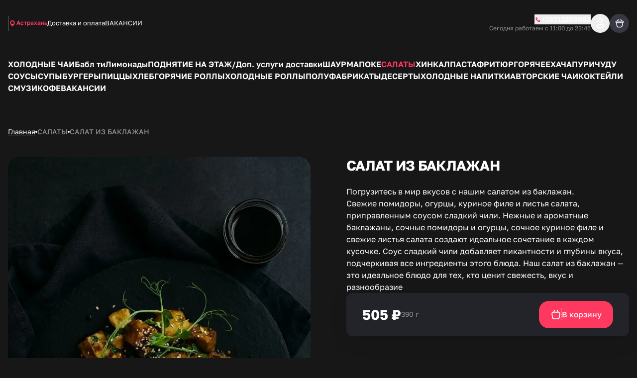

--- FILE ---
content_type: text/html; charset=utf-8
request_url: https://fajfood.ru/salaty/salat-iz-baklazhan?
body_size: 24396
content:
<!DOCTYPE html><html lang="ru"><head><meta charSet="utf-8"/><meta name="viewport" content="width=device-width, initial-scale=1, user-scalable=no"/><meta http-equiv="content-language" content="ru"/><link rel="icon" href="https://smartofood.storage.yandexcloud.net/fajfood_ru/favicon.ico"/><link rel="shortcut icon" href="https://smartofood.storage.yandexcloud.net/fajfood_ru/favicon.ico"/><link rel="apple-touch-icon" href="https://smartofood.storage.yandexcloud.net/fajfood_ru/favicon.ico"/><link href="https://fajfood.ru/salaty/salat-iz-baklazhan" rel="canonical"/><title>Салат из баклажан </title><meta name="description" content=""/><meta name="robots" content="index, follow"/><link rel="preload" href="https://s3.smartofood.ru/fajfood_ru/menu/04aa50a1-29b3-542d-8407-3c421d96bcb0.webp" as="image" fetchpriority="high"/><meta name="next-head-count" content="11"/><script id="nextjs-data-layer" data-nscript="beforeInteractive">window.dataLayer = window.dataLayer || [];</script><script class="NEXTJS_SCRIPT" id="NEXTJS_SCRIPT_YANDEXANALYTICS_HEAD_0" data-nscript="beforeInteractive">        
            (function (m, e, t, r, i, k, a) {
                m[i] = m[i] || function () {
                    (m[i].a = m[i].a || []).push(arguments)
                };
                m[i].l = 1 * new Date();
                k = e.createElement(t), a = e.getElementsByTagName(t)[0], k.async = 1, k.src = r, a.parentNode.insertBefore(k, a)
            })
            (window, document, "script", "https://mc.yandex.ru/metrika/tag.js", "ym");

            var webAppParams = {'source_type': 'website'};
          </script><script class="NEXTJS_SCRIPT" id="NEXTJS_SCRIPT_YANDEXANALYTICSCUSTOM_HEAD_0" data-nscript="beforeInteractive">
            window.ymCustomCode = 805367139289;
            ym(805367139289, "init", {
                clickmap: true,
                trackLinks: true,
                accurateTrackBounce: true,
                webvisor: true,
                ecommerce: "dataLayer",
                params: webAppParams
            });
          </script><script class="NEXTJS_SCRIPT" id="NEXTJS_SCRIPT_YANDEXANALYTICSINNERSIMPLE_HEAD_0" data-nscript="beforeInteractive">
            ym(88783022, "init", {params: webAppParams});
          </script><link rel="preload" href="/_next/static/css/0861999439a04d9e.css" as="style"/><link rel="stylesheet" href="/_next/static/css/0861999439a04d9e.css" data-n-g=""/><noscript data-n-css=""></noscript><script defer="" nomodule="" src="/_next/static/chunks/polyfills-78c92fac7aa8fdd8.js"></script><script src="/_next/static/chunks/webpack-dbca7c9a1026ae6e.js" defer=""></script><script src="/_next/static/chunks/framework-e952fed463eb8e34.js" defer=""></script><script src="/_next/static/chunks/main-ce868002a33009c6.js" defer=""></script><script src="/_next/static/chunks/pages/_app-bdc9f023d227e9c4.js" defer=""></script><script src="/_next/static/chunks/ee9ce975-55c18521215ba52e.js" defer=""></script><script src="/_next/static/chunks/d904c7bf-66567413470695dc.js" defer=""></script><script src="/_next/static/chunks/6763fea0-b435b7f361cd96cb.js" defer=""></script><script src="/_next/static/chunks/159-390c8e6d797f15b6.js" defer=""></script><script src="/_next/static/chunks/856-8c0ee29cec7c86e2.js" defer=""></script><script src="/_next/static/chunks/589-529e216687c03512.js" defer=""></script><script src="/_next/static/chunks/713-a47b14f52c72e6f8.js" defer=""></script><script src="/_next/static/chunks/947-a9d91492bbfa4d45.js" defer=""></script><script src="/_next/static/chunks/837-88a11a44e48efea6.js" defer=""></script><script src="/_next/static/chunks/894-126578933ce55b47.js" defer=""></script><script src="/_next/static/chunks/757-3c52467eeefcdfa9.js" defer=""></script><script src="/_next/static/chunks/785-9efe21adff402489.js" defer=""></script><script src="/_next/static/chunks/95-4774ec7844b45e08.js" defer=""></script><script src="/_next/static/chunks/pages/%5B%5B...slug%5D%5D-4b473c1facf388e4.js" defer=""></script><script src="/_next/static/qU1Ut--yEMdmIfFDoSUv-/_buildManifest.js" defer=""></script><script src="/_next/static/qU1Ut--yEMdmIfFDoSUv-/_ssgManifest.js" defer=""></script></head><body><div id="__next"><!--$--><!--/$--><style>
:root {
  --bprogress-color: #ff375f;
  --bprogress-height: 4px;
  --bprogress-spinner-size: 18px;
  --bprogress-spinner-animation-duration: 400ms;
  --bprogress-spinner-border-size: 2px;
  --bprogress-box-shadow: 0 0 10px #ff375f, 0 0 5px #ff375f;
  --bprogress-z-index: 99999;
  --bprogress-spinner-top: 15px;
  --bprogress-spinner-bottom: auto;
  --bprogress-spinner-right: 15px;
  --bprogress-spinner-left: auto;
}

.bprogress {
  width: 0;
  height: 0;
  pointer-events: none;
  z-index: var(--bprogress-z-index);
}

.bprogress .bar {
  background: var(--bprogress-color);
  position: fixed;
  z-index: var(--bprogress-z-index);
  top: 0;
  left: 0;
  width: 100%;
  height: var(--bprogress-height);
}

/* Fancy blur effect */
.bprogress .peg {
  display: block;
  position: absolute;
  right: 0;
  width: 100px;
  height: 100%;
  box-shadow: var(--bprogress-box-shadow);
  opacity: 1.0;
  transform: rotate(3deg) translate(0px, -4px);
}

/* Remove these to get rid of the spinner */
.bprogress .spinner {
  display: block;
  position: fixed;
  z-index: var(--bprogress-z-index);
  top: var(--bprogress-spinner-top);
  bottom: var(--bprogress-spinner-bottom);
  right: var(--bprogress-spinner-right);
  left: var(--bprogress-spinner-left);
}

.bprogress .spinner-icon {
  width: var(--bprogress-spinner-size);
  height: var(--bprogress-spinner-size);
  box-sizing: border-box;
  border: solid var(--bprogress-spinner-border-size) transparent;
  border-top-color: var(--bprogress-color);
  border-left-color: var(--bprogress-color);
  border-radius: 50%;
  -webkit-animation: bprogress-spinner var(--bprogress-spinner-animation-duration) linear infinite;
  animation: bprogress-spinner var(--bprogress-spinner-animation-duration) linear infinite;
}

.bprogress-custom-parent {
  overflow: hidden;
  position: relative;
}

.bprogress-custom-parent .bprogress .spinner,
.bprogress-custom-parent .bprogress .bar {
  position: absolute;
}

.bprogress .indeterminate {
  position: fixed;
  top: 0;
  left: 0;
  width: 100%;
  height: var(--bprogress-height);
  overflow: hidden;
}

.bprogress .indeterminate .inc,
.bprogress .indeterminate .dec {
  position: absolute;
  top: 0;
  height: 100%;
  background-color: var(--bprogress-color);
}

.bprogress .indeterminate .inc {
  animation: bprogress-indeterminate-increase 2s infinite;
}

.bprogress .indeterminate .dec {
  animation: bprogress-indeterminate-decrease 2s 0.5s infinite;
}

@-webkit-keyframes bprogress-spinner {
  0%   { -webkit-transform: rotate(0deg); transform: rotate(0deg); }
  100% { -webkit-transform: rotate(360deg); transform: rotate(360deg); }
}

@keyframes bprogress-spinner {
  0%   { transform: rotate(0deg); }
  100% { transform: rotate(360deg); }
}

@keyframes bprogress-indeterminate-increase {
  from { left: -5%; width: 5%; }
  to { left: 130%; width: 100%; }
}

@keyframes bprogress-indeterminate-decrease {
  from { left: -80%; width: 80%; }
  to { left: 110%; width: 10%; }
}
</style><script>!function(){var d=document.documentElement,c=d.classList;c.remove('light','dark');d.style.colorScheme = 'dark';c.add('dark')}()</script><style>
        
/* golos-text-regular - cyrillic-ext_latin-ext */
@font-face {
  font-display: swap; /* Check https://developer.mozilla.org/en-US/docs/Web/CSS/@font-face/font-display for other options. */
  font-family: 'Golos Text';
  font-style: normal;
  font-weight: 400;
  src: url('/assets/fonts/golos-text-v6-cyrillic-ext_latin-ext-regular.woff2') format('woff2'), /* Chrome 36+, Opera 23+, Firefox 39+, Safari 12+, iOS 10+ */
       url('/assets/fonts/golos-text-v6-cyrillic-ext_latin-ext-regular.ttf') format('truetype'); /* Chrome 4+, Firefox 3.5+, IE 9+, Safari 3.1+, iOS 4.2+, Android Browser 2.2+ */
}
/* golos-text-500 - cyrillic-ext_latin-ext */
@font-face {
  font-display: swap; /* Check https://developer.mozilla.org/en-US/docs/Web/CSS/@font-face/font-display for other options. */
  font-family: 'Golos Text';
  font-style: normal;
  font-weight: 500;
  src: url('/assets/fonts/golos-text-v6-cyrillic-ext_latin-ext-500.woff2') format('woff2'), /* Chrome 36+, Opera 23+, Firefox 39+, Safari 12+, iOS 10+ */
       url('/assets/fonts/golos-text-v6-cyrillic-ext_latin-ext-500.ttf') format('truetype'); /* Chrome 4+, Firefox 3.5+, IE 9+, Safari 3.1+, iOS 4.2+, Android Browser 2.2+ */
}
/* golos-text-600 - cyrillic-ext_latin-ext */
@font-face {
  font-display: swap; /* Check https://developer.mozilla.org/en-US/docs/Web/CSS/@font-face/font-display for other options. */
  font-family: 'Golos Text';
  font-style: normal;
  font-weight: 600;
  src: url('/assets/fonts/golos-text-v6-cyrillic-ext_latin-ext-600.woff2') format('woff2'), /* Chrome 36+, Opera 23+, Firefox 39+, Safari 12+, iOS 10+ */
       url('/assets/fonts/golos-text-v6-cyrillic-ext_latin-ext-600.ttf') format('truetype'); /* Chrome 4+, Firefox 3.5+, IE 9+, Safari 3.1+, iOS 4.2+, Android Browser 2.2+ */
}
/* golos-text-700 - cyrillic-ext_latin-ext */
@font-face {
  font-display: swap; /* Check https://developer.mozilla.org/en-US/docs/Web/CSS/@font-face/font-display for other options. */
  font-family: 'Golos Text';
  font-style: normal;
  font-weight: 700;
  src: url('/assets/fonts/golos-text-v6-cyrillic-ext_latin-ext-700.woff2') format('woff2'), /* Chrome 36+, Opera 23+, Firefox 39+, Safari 12+, iOS 10+ */
       url('/assets/fonts/golos-text-v6-cyrillic-ext_latin-ext-700.ttf') format('truetype'); /* Chrome 4+, Firefox 3.5+, IE 9+, Safari 3.1+, iOS 4.2+, Android Browser 2.2+ */
}
        
        .font_golosText {
            font-family:Golos Text,system-ui,Arial,sans-serif;
            font-style:normal;
        }
    </style><div style="--shaded-background:240 9% 24%;--shaded:227 7% 58%;--shaded-border:240 5% 39%;--radius:0.625rem" class="font_golosText dark pink"><div class="grid min-h-screen grid-rows-[auto,1fr,auto] bg-background"><div class="sticky top-0 z-20"><div class=""><header class="relative bg-background before:absolute before:-top-[100vh] before:left-0 before:h-screen before:w-full before:bg-background before:content-[&#x27;&#x27;]"><div class=""><div class="container flex items-center justify-between gap-2 ~py-2/8"><div class="flex items-center ~gap-2/10"><a class="transition-all hover:opacity-60" href="/"><div class="relative grid place-content-center"><img alt="Company logo" loading="lazy" decoding="async" data-nimg="fill" class="object-contain" style="position:absolute;height:100%;width:100%;left:0;top:0;right:0;bottom:0;color:transparent" src="https://s3.smartofood.ru/fajfood_ru/images/2e6ba97b-e94c-4389-8b4f-7bfbd2201f18.png"/></div></a><div data-orientation="vertical" role="none" class="shrink-0 bg-border w-[1px] h-[30px] hidden xl:flex"></div><div class="hidden md:flex"><button type="button" role="combobox" aria-controls="radix-:Rhal9iplal6:" aria-expanded="false" aria-autocomplete="none" dir="ltr" data-state="closed" class="dark:bg-transparent h-9 justify-between border border-input ring-offset-background placeholder:text-muted-foreground focus:outline-none disabled:cursor-not-allowed disabled:opacity-50 [&amp;&gt;span]:line-clamp-1 focus:outline-hidden group flex w-auto items-center gap-2 rounded-2sm border-none text-xs font-semibold shadow-none p-0 text-primary md:dark:bg-card md:dark:p-1 md:dark:pr-2 md:dark:text-secondary-foreground pointer-events-none whitespace-normal bg-transparent" tabindex="-1"><div class="flex items-center gap-1"><svg xmlns="http://www.w3.org/2000/svg" width="24" height="24" viewBox="0 0 24 24" fill="none" stroke="currentColor" class="h-4 w-4 group-hover:animate-shake-bottom fill-primary stroke-primary text-background dark:text-secondary md:dark:fill-muted-foreground dark:fill-primary md:dark:stroke-primary"><path d="M19 10.3636C19 16.0909 12 21 12 21C12 21 5 16.0909 5 10.3636C5 8.41068 5.7375 6.53771 7.05025 5.15676C8.36301 3.77581 10.1435 3 12 3C13.8565 3 15.637 3.77581 16.9497 5.15676C18.2625 6.53771 19 8.41068 19 10.3636Z" stroke-width="0" stroke-linecap="round" stroke-linejoin="round"></path><path d="M12 13C13.6569 13 15 11.6569 15 10C15 8.34315 13.6569 7 12 7C10.3431 7 9 8.34315 9 10C9 11.6569 10.3431 13 12 13Z" class="fill-current stroke-current" stroke-width="2" stroke-linecap="round" stroke-linejoin="round"></path></svg><div class="border-b border-transparent text-primary transition-all dark:border-none dark:group-hover:text-primary dark:text-primary md:dark:text-foreground">Астрахань</div></div></button><select aria-hidden="true" tabindex="-1" style="position:absolute;border:0;width:1px;height:1px;padding:0;margin:-1px;overflow:hidden;clip:rect(0, 0, 0, 0);white-space:nowrap;word-wrap:normal"></select></div><ul class="flex-wrap gap-y-2 text-[0.8125rem] text-foreground ~gap-x-4/6 hidden md:flex"><li><a class="border-b border-transparent transition-all hover:border-b-primary hover:text-primary" href="/delivery">Доставка и оплата</a></li><li><a class="border-b border-transparent transition-all hover:border-b-primary hover:text-primary" href="/vacancy">ВАКАНСИИ</a></li></ul></div><div class="flex items-center gap-10"><div class="flex-col items-end gap-1 hidden xl:flex"><div class=""><button class="flex dark:hover:text-primary group transition-all items-center gap-1 text-sm font-semibold text-foreground" type="button" aria-haspopup="dialog" aria-expanded="false" aria-controls="radix-:Rmal9iplal6:" data-state="closed"><div class="group-hover:animate-shake-bottom"><svg width="24" height="24" viewBox="0 0 24 24" fill="currentColor" xmlns="http://www.w3.org/2000/svg" class="h-3.5 w-3.5 text-primary transition-all"><g><path d="M19.5653 16.7424L17.3325 14.5095C16.535 13.7121 15.1793 14.0311 14.8604 15.0678C14.6211 15.7855 13.8237 16.1842 13.106 16.0247C11.5111 15.626 9.358 13.5526 8.95927 11.878C8.72004 11.1602 9.19851 10.3628 9.91621 10.1236C10.9529 9.80461 11.2719 8.44895 10.4744 7.65151L8.24157 5.41866C7.60362 4.86045 6.64668 4.86045 6.08847 5.41866L4.57332 6.93381C3.05818 8.5287 4.73281 12.7552 8.48081 16.5032C12.2288 20.2511 16.4553 22.0056 18.0502 20.4106L19.5653 18.8955C20.1235 18.2575 20.1235 17.3006 19.5653 16.7424Z" fill="fill-inherit"></path></g></svg></div><span class="whitespace-nowrap">+78512288983</span></button></div><div class="flex text-right text-xs text-secondary-foreground">Сегодня работаем с 11:00 до 23:45</div></div><div class="flex items-center ~gap-2/6"><div class="flex xl:hidden"><button class="cursor-pointer select-none items-center justify-center whitespace-nowrap font-semibold dark:uppercase focus-visible:outline-none focus-visible:ring-1 focus-visible:ring-ring disabled:pointer-events-none disabled:opacity-50 hover:text-accent-foreground text-base dark:text-xs relative dark:rounded-full rounded-full bg-secondary grid place-content-center p-0 ~w-8/10 ~h-8/10 transition-colors hover:bg-primary/40"><a href="tel:+78512288983" class="absolute inset-0 grid place-content-center"><svg width="24" height="24" viewBox="0 0 24 24" fill="currentColor" xmlns="http://www.w3.org/2000/svg" class="~h-4/4.5 ~w-4/4.5"><g><path d="M19.5653 16.7424L17.3325 14.5095C16.535 13.7121 15.1793 14.0311 14.8604 15.0678C14.6211 15.7855 13.8237 16.1842 13.106 16.0247C11.5111 15.626 9.358 13.5526 8.95927 11.878C8.72004 11.1602 9.19851 10.3628 9.91621 10.1236C10.9529 9.80461 11.2719 8.44895 10.4744 7.65151L8.24157 5.41866C7.60362 4.86045 6.64668 4.86045 6.08847 5.41866L4.57332 6.93381C3.05818 8.5287 4.73281 12.7552 8.48081 16.5032C12.2288 20.2511 16.4553 22.0056 18.0502 20.4106L19.5653 18.8955C20.1235 18.2575 20.1235 17.3006 19.5653 16.7424Z" fill="fill-inherit"></path></g></svg></a></button></div><button class="cursor-pointer select-none items-center justify-center whitespace-nowrap rounded-lg font-semibold dark:uppercase dark:rounded-2sm focus-visible:outline-none focus-visible:ring-1 focus-visible:ring-ring disabled:pointer-events-none disabled:opacity-50 text-base dark:text-xs grid place-content-center text-foreground transition-all p-0 ~h-8/10 ~w-8/10 dark:bg-secondary hover:bg-primary/10 hover:text-primary dark:hover:bg-secondary !rounded-full"><svg xmlns="http://www.w3.org/2000/svg" width="24" height="24" stroke="currentColor" viewBox="0 0 24 24" fill="none" class="~h-5/6 ~w-5/6 dark:h-4.5 dark:w-4.5"><circle cx="12" cy="7" r="4" stroke-width="2"></circle><path d="M14.9999 14H8.99991C6.23848 14 3.76499 16.5498 5.58239 18.6289C6.81829 20.0428 8.86211 21 11.9999 21C15.1377 21 17.1815 20.0428 18.4174 18.6289C20.2348 16.5498 17.7613 14 14.9999 14Z" stroke-width="2"></path></svg></button><div class="relative"><a class="group flex items-center gap-x-2 pointer-events-none" tabindex="-1" href="/cart"><div class="group-hover:animate-shake-bottom relative grid place-content-center rounded-full bg-secondary p-0 text-foreground transition-colors ~h-8/10 ~w-8/10"><svg xmlns="http://www.w3.org/2000/svg" width="18" height="18" viewBox="0 0 18 18" fill="none" stroke="currentColor" class="transition-colors ~h-4/4.5 ~w-4/4.5 group-hover:text-primary"><path d="M6.60758 1.5L3.89258 4.2225" stroke-width="1.5" stroke-miterlimit="10" stroke-linecap="round" stroke-linejoin="round"></path><path d="M11.3926 1.5L14.1076 4.2225" stroke-width="1.5" stroke-miterlimit="10" stroke-linecap="round" stroke-linejoin="round"></path><path d="M1.5 5.8877C1.5 4.5002 2.2425 4.3877 3.165 4.3877H14.835C15.7575 4.3877 16.5 4.5002 16.5 5.8877C16.5 7.5002 15.7575 7.3877 14.835 7.3877H3.165C2.2425 7.3877 1.5 7.5002 1.5 5.8877Z" stroke-width="1.5"></path><path d="M2.625 7.5L3.6825 13.98C3.9225 15.435 4.5 16.5 6.645 16.5H11.1675C13.5 16.5 13.845 15.48 14.115 14.07L15.375 7.5" stroke-width="1.5" stroke-linecap="round"></path></svg></div></a></div></div></div></div></div><div class="container items-center justify-between gap-6 pb-4 pt-2 flex md:hidden"><button class="flex items-center gap-2" type="button" aria-haspopup="dialog" aria-expanded="false" aria-controls="radix-:R1il9iplal6:" data-state="closed"><svg xmlns="http://www.w3.org/2000/svg" width="24" height="24" viewBox="0 0 24 24" stroke="currentColor" fill="none" class="~h-5/6 ~w-5/6"><path d="M3 7H21" stroke="stroke-inherit" stroke-width="2" stroke-linecap="round"></path><path d="M3 12H21" stroke="stroke-inherit" stroke-width="2" stroke-linecap="round"></path><path d="M3 17H21" stroke="stroke-inherit" stroke-width="2" stroke-linecap="round"></path></svg><span class="flex font-semibold ~text-xs/sm">Меню</span></button><div class="flex items-center gap-6"><button type="button" role="combobox" aria-controls="radix-:R6il9iplal6:" aria-expanded="false" aria-autocomplete="none" dir="ltr" data-state="closed" class="dark:bg-transparent h-9 justify-between border border-input ring-offset-background placeholder:text-muted-foreground focus:outline-none disabled:cursor-not-allowed disabled:opacity-50 [&amp;&gt;span]:line-clamp-1 focus:outline-hidden group flex w-auto items-center gap-2 rounded-2sm border-none text-xs font-semibold shadow-none p-0 text-primary md:dark:bg-card md:dark:p-1 md:dark:pr-2 md:dark:text-secondary-foreground pointer-events-none whitespace-normal bg-transparent" tabindex="-1"><div class="flex items-center gap-1"><svg xmlns="http://www.w3.org/2000/svg" width="24" height="24" viewBox="0 0 24 24" fill="none" stroke="currentColor" class="h-4 w-4 group-hover:animate-shake-bottom fill-primary stroke-primary text-background dark:text-secondary md:dark:fill-muted-foreground dark:fill-primary md:dark:stroke-primary"><path d="M19 10.3636C19 16.0909 12 21 12 21C12 21 5 16.0909 5 10.3636C5 8.41068 5.7375 6.53771 7.05025 5.15676C8.36301 3.77581 10.1435 3 12 3C13.8565 3 15.637 3.77581 16.9497 5.15676C18.2625 6.53771 19 8.41068 19 10.3636Z" stroke-width="0" stroke-linecap="round" stroke-linejoin="round"></path><path d="M12 13C13.6569 13 15 11.6569 15 10C15 8.34315 13.6569 7 12 7C10.3431 7 9 8.34315 9 10C9 11.6569 10.3431 13 12 13Z" class="fill-current stroke-current" stroke-width="2" stroke-linecap="round" stroke-linejoin="round"></path></svg><div class="border-b border-transparent text-primary transition-all dark:border-none dark:group-hover:text-primary dark:text-primary md:dark:text-foreground">Астрахань</div></div></button><select aria-hidden="true" tabindex="-1" style="position:absolute;border:0;width:1px;height:1px;padding:0;margin:-1px;overflow:hidden;clip:rect(0, 0, 0, 0);white-space:nowrap;word-wrap:normal"></select></div></div></header><div class="bg-background"><div class="container"><ul class="flex-wrap text-base gap-y-4 bg-background font-semibold ~gap-x-6/12 ~py-4/6 dark:bg-card dark:rounded-2sm dark:text-sm dark:font-medium dark:~px-6/10 hidden md:flex"><li><a class="-m-1 p-1 transition-all hover:text-primary" href="/kholodnye-chai">ХОЛОДНЫЕ ЧАИ</a></li><li><a class="-m-1 p-1 transition-all hover:text-primary" href="/babl-ti">Бабл ти</a></li><li><a class="-m-1 p-1 transition-all hover:text-primary" href="/limonady">Лимонады</a></li><li><a class="-m-1 p-1 transition-all hover:text-primary" href="/podniatie-na-etazh-dop-uslugi-dostavki">ПОДНЯТИЕ НА ЭТАЖ/Доп. услуги доставки </a></li><li><a class="-m-1 p-1 transition-all hover:text-primary" href="/shaurma">ШАУРМА</a></li><li><a class="-m-1 p-1 transition-all hover:text-primary" href="/poke">ПОКЕ</a></li><li><a class="-m-1 p-1 transition-all hover:text-primary text-primary" href="/salaty">САЛАТЫ</a></li><li><a class="-m-1 p-1 transition-all hover:text-primary" href="/khinkal">ХИНКАЛ</a></li><li><a class="-m-1 p-1 transition-all hover:text-primary" href="/pasta">ПАСТА</a></li><li><a class="-m-1 p-1 transition-all hover:text-primary" href="/fritiur">ФРИТЮР</a></li><li><a class="-m-1 p-1 transition-all hover:text-primary" href="/goriachee">ГОРЯЧЕЕ</a></li><li><a class="-m-1 p-1 transition-all hover:text-primary" href="/khachapuri">ХАЧАПУРИ</a></li><li><a class="-m-1 p-1 transition-all hover:text-primary" href="/chudu">ЧУДУ</a></li><li><a class="-m-1 p-1 transition-all hover:text-primary" href="/sousy">СОУСЫ</a></li><li><a class="-m-1 p-1 transition-all hover:text-primary" href="/supy">СУПЫ</a></li><li><a class="-m-1 p-1 transition-all hover:text-primary" href="/burgery">БУРГЕРЫ</a></li><li><a class="-m-1 p-1 transition-all hover:text-primary" href="/pitstsy">ПИЦЦЫ</a></li><li><a class="-m-1 p-1 transition-all hover:text-primary" href="/khleb">ХЛЕБ</a></li><li><a class="-m-1 p-1 transition-all hover:text-primary" href="/goriachie-rolly">ГОРЯЧИЕ РОЛЛЫ</a></li><li><a class="-m-1 p-1 transition-all hover:text-primary" href="/kholodnye-rolly">ХОЛОДНЫЕ РОЛЛЫ</a></li><li><a class="-m-1 p-1 transition-all hover:text-primary" href="/polufabrikaty">ПОЛУФАБРИКАТЫ</a></li><li><a class="-m-1 p-1 transition-all hover:text-primary" href="/deserty">ДЕСЕРТЫ</a></li><li><a class="-m-1 p-1 transition-all hover:text-primary" href="/kholodnye-napitki">ХОЛОДНЫЕ НАПИТКИ</a></li><li><a class="-m-1 p-1 transition-all hover:text-primary" href="/avtorskie-chai">АВТОРСКИЕ ЧАИ</a></li><li><a class="-m-1 p-1 transition-all hover:text-primary" href="/kokteili">КОКТЕЙЛИ</a></li><li><a class="-m-1 p-1 transition-all hover:text-primary" href="/smuzi">СМУЗИ</a></li><li><a class="-m-1 p-1 transition-all hover:text-primary" href="/kofe">КОФЕ</a></li><li><a class="-m-1 p-1 transition-all hover:text-primary" href="/vacancy">ВАКАНСИИ</a></li></ul></div></div><div class="h-5 w-full bg-transparent hidden md:flex"></div></div></div><div class="container flex min-w-0 items-start"><main class="min-w-0 flex-grow pb-12"><div class="space-y-c-4"><section><div class="my-6"><nav aria-label="breadcrumb"><ol class="flex flex-wrap items-center gap-1.5 break-words text-sm text-muted-foreground ~gap-x-4/6"><li class="inline-flex items-center gap-1.5"><a class="text-foreground underline underline-offset-4 transition-all hover:text-primary" href="/">Главная</a></li><li role="presentation" aria-hidden="true" class="[&amp;&gt;svg]:size-3.5"><span class="flex h-1 w-1 rounded-full bg-foreground"></span></li><li class="inline-flex items-center gap-1.5 text-sm font-medium text-secondary-foreground"><a class="transition-colors hover:text-foreground" href="/salaty">САЛАТЫ</a></li><li role="presentation" aria-hidden="true" class="[&amp;&gt;svg]:size-3.5"><span class="flex h-1 w-1 rounded-full bg-foreground"></span></li><li class="inline-flex items-center gap-1.5"><span role="link" aria-disabled="true" aria-current="page" class="text-sm font-medium text-secondary-foreground">САЛАТ ИЗ БАКЛАЖАН</span></li></ol></nav></div></section><section><div class="relative grid grid-cols-1 items-start gap-c-5 md:grid-cols-2"><div class="relative"><img alt="САЛАТ ИЗ БАКЛАЖАН" fetchpriority="high" width="2000" height="2000" decoding="async" data-nimg="1" class="overflow-hidden rounded-2lg object-contain object-left-top" style="color:transparent" src="https://s3.smartofood.ru/fajfood_ru/menu/04aa50a1-29b3-542d-8407-3c421d96bcb0.webp"/><div class="absolute left-[20px] z-10 flex gap-[2px]" style="bottom:20px"></div></div><div class="flex flex-col items-start gap-8 rounded-2lg ~ml/xl:~pl-0/10 dark:rounded-2sm dark:~p-6/12"><div><h1 class="font-bold tracking-tight text-foreground ~text-xl/3xl inline-block"><span class="mr-2">САЛАТ ИЗ БАКЛАЖАН</span></h1><p class="text-sm leading-7 text-foreground lg:text-base [&amp;:not(:first-child)]:mt-6 whitespace-pre-line dark:text-muted-foreground">Погрузитесь в мир вкусов с нашим салатом из баклажан.
Свежие помидоры, огурцы, куриное филе и листья салата, приправленным соусом сладкий чили. Нежные и ароматные баклажаны, сочные помидоры и огурцы, сочное куриное филе и свежие листья салата создают идеальное сочетание в каждом кусочке. Соус сладкий чили добавляет пикантности и глубины вкуса, подчеркивая все ингредиенты этого блюда. Наш салат из баклажан — это идеальное блюдо для тех, кто ценит свежесть, вкус и разнообразие</p></div><div class="flex w-full flex-col justify-between gap-y-6 rounded-2sm bg-card px-8 py-4 shadow-c-md ~gap-x-6/10 xs:flex-row dark:flex-col dark:justify-start dark:!p-0 dark:shadow-none"><div class="flex items-center ~gap-6/8"><div class="inline-flex flex-col items-start flex-col-reverse"><div class="font-bold text-2xl/[120%] md:text-[1.75rem]/[120%]">505 ₽</div></div><div class="whitespace-nowrap text-sm text-secondary-foreground dark:rounded dark:bg-black/30 dark:px-2.5 dark:py-2 dark:!text-xxs dark:font-semibold dark:text-foreground">390 г</div></div><div><button class="cursor-pointer select-none inline-flex items-center justify-center whitespace-nowrap rounded-lg dark:uppercase dark:rounded-2sm transition-colors focus-visible:outline-none focus-visible:ring-1 focus-visible:ring-ring disabled:pointer-events-none disabled:opacity-50 border border-primary disabled:border-border dark:border-transparent dark:hover:border-primary py-4 px-8 text-base dark:text-xs w-full border-none bg-primary font-medium text-primary-foreground ~px-4/6 ~py-3/4 hover:bg-primary/80 xs:w-auto dark:bg-primary dark:hover:bg-primary/80"><div class="flex items-center gap-4"><svg xmlns="http://www.w3.org/2000/svg" viewBox="0 0 24 24" fill="none" stroke="currentColor" stroke-linecap="round" stroke-linejoin="round" class="~h-4.5/6 ~w-4.5/6"><path d="M3.48872 10.4243C3.23054 8.61696 4.63292 7 6.45857 7H17.5405C19.3662 7 20.7685 8.61696 20.5104 10.4243L19.4902 17.5657C19.2086 19.5363 17.521 21 15.5304 21H8.46872C6.47812 21 4.79044 19.5363 4.50893 17.5657L3.48872 10.4243Z" class="stroke-inherit" stroke-width="2"></path><path d="M9 3L7.21115 6.57771" class="stroke-inherit" stroke-width="2" stroke-linecap="round"></path><path d="M15 3L16.7889 6.57771" class="stroke-inherit" stroke-width="2" stroke-linecap="round"></path></svg><div data-orientation="vertical" role="none" class="shrink-0 w-[1px] h-6 border-r border-dashed bg-transparent"></div><div class="~text-sm/base">В корзину</div></div></button></div></div></div></div></section></div></main></div><div><div class="dark:bg-background-dark"><footer class="container border-t ~mt-10/20 dark:border-none"><div class="flex flex-col py-12 ~gap-y-16/20"><div class="flex flex-col flex-wrap content-center items-center justify-between gap-x-4 gap-y-8 md:flex-row md:items-start"><div class="flex flex-col ~gap-y-4/6"><div class="flex justify-center md:justify-start"><a class="transition-all hover:opacity-60" href="/"><div class="relative"><img alt="Company logo" loading="lazy" decoding="async" data-nimg="fill" class="object-contain" style="position:absolute;height:100%;width:100%;left:0;top:0;right:0;bottom:0;color:transparent" src="https://s3.smartofood.ru/fajfood_ru/images/2e6ba97b-e94c-4389-8b4f-7bfbd2201f18.png"/></div></a></div><div class="grid grid-cols-1 items-start justify-items-center gap-x-2 gap-y-1 md:justify-items-start ml:hidden ml:grid-cols-[auto_1fr] ml:grid-rows-2"><div class="text-xs text-muted-foreground">Колл-центр</div><div class="inline-flex"><button class="border-b border-transparent text-xl font-medium transition-all hover:border-current" type="button" aria-haspopup="dialog" aria-expanded="false" aria-controls="radix-:R18n9iplal6:" data-state="closed">+78512288983</button></div></div></div><div class="group hidden grid-cols-[auto_1fr] grid-rows-2 items-start gap-x-2 gap-y-1 ml:grid"><svg width="24" height="24" viewBox="0 0 24 24" fill="currentColor" xmlns="http://www.w3.org/2000/svg" class="group-hover:animate-shake-bottom grid h-6 w-6 self-center text-muted-foreground transition-all dark:text-primary"><g><path d="M19.5653 16.7424L17.3325 14.5095C16.535 13.7121 15.1793 14.0311 14.8604 15.0678C14.6211 15.7855 13.8237 16.1842 13.106 16.0247C11.5111 15.626 9.358 13.5526 8.95927 11.878C8.72004 11.1602 9.19851 10.3628 9.91621 10.1236C10.9529 9.80461 11.2719 8.44895 10.4744 7.65151L8.24157 5.41866C7.60362 4.86045 6.64668 4.86045 6.08847 5.41866L4.57332 6.93381C3.05818 8.5287 4.73281 12.7552 8.48081 16.5032C12.2288 20.2511 16.4553 22.0056 18.0502 20.4106L19.5653 18.8955C20.1235 18.2575 20.1235 17.3006 19.5653 16.7424Z" fill="fill-inherit"></path></g></svg><div class="inline-flex"><button class="border-b border-transparent text-xl font-medium transition-all group-hover:border-current" type="button" aria-haspopup="dialog" aria-expanded="false" aria-controls="radix-:R979iplal6:" data-state="closed">+78512288983</button></div><div class="col-start-2 text-xs text-muted-foreground">Колл-центр</div></div><div class="flex flex-col items-center ~gap-y-4/6 md:items-start"><div class="text-sm text-muted-foreground">Faj food</div><ul class="flex flex-col items-center text-sm ~gap-y-2/4 md:items-start"><li><a class="border-b border-transparent transition-all hover:border-b-primary hover:text-primary" href="/delivery">Доставка и оплата</a></li><li><a class="border-b border-transparent transition-all hover:border-b-primary hover:text-primary" href="/public-offer">Публичная оферта</a></li><li><a class="border-b border-transparent transition-all hover:border-b-primary hover:text-primary" href="/privacy">Политика конфиденциальности</a></li><li><a class="border-b border-transparent transition-all hover:border-b-primary hover:text-primary" href="/vacancy">ВАКАНСИИ</a></li></ul></div><div class="justify-self-center"><div class="flex flex-col gap-y-4"><div class="text-center text-xs text-muted-foreground md:text-right">Заказывайте через приложение</div><ul class="flex flex-wrap justify-center gap-2"><li><a class="inline-flex items-center gap-x-2 rounded border px-4.5 py-2.5 text-sm transition-all hover:border-primary hover:text-primary" target="_blank" href="https://play.google.com/store/apps/details?id=ru.smartofood.fajfood"><svg width="18" height="18" viewBox="0 0 18 18" fill="currentColor" xmlns="http://www.w3.org/2000/svg" class="h-4.5 w-4.5"><path fill-rule="evenodd" clip-rule="evenodd" d="M17.5069 9.61445L13.3827 11.7346L10.2766 8.82717L13.2503 6.04372L13.3145 6.07586L13.3149 6.07543L13.3669 6.1021L13.4486 6.14305L13.4479 6.14372L17.5067 8.22952C17.8355 8.38338 17.9999 8.61417 17.9999 8.84497C17.9999 8.87054 17.9979 8.89612 17.9938 8.92159C17.9979 8.94732 18 8.97316 18 8.99899C18 9.22979 17.8356 9.46058 17.5069 9.61445ZM12.2992 5.56722L1.64571 0.229731L1.64384 0.228767C1.40168 0.0776585 1.23879 0.000751907 0.843759 -0.00195312L9.54647 8.14381L12.2992 5.56722ZM8.81639 8.82717L0.0361122 0.608804C0.0127895 0.683757 0 0.762792 0 0.844222V8.92206V17.0793L8.81639 8.82717ZM0.53948 17.9411C0.630146 17.9791 0.726032 18 0.821918 18C1.17831 18 1.41107 17.8843 1.57381 17.8034C1.59873 17.791 1.62201 17.7794 1.64384 17.7692L12.4402 12.2191L9.54647 9.51053L0.53948 17.9411Z" fill="fill-inherit"></path></svg><span>GooglePlay</span></a></li><li><a class="inline-flex items-center gap-x-2 rounded border px-4.5 py-2.5 text-sm transition-all hover:border-primary hover:text-primary" target="_blank" href="https://apps.apple.com/app/faj-food/id1672502690"><svg width="18" height="18" viewBox="0 0 18 18" fill="currentColor" xmlns="http://www.w3.org/2000/svg" class="h-4.5 w-4.5"><path d="M13.845 9.65442C13.845 7.40553 15.7311 6.31736 15.8037 6.24481C14.7155 4.72137 13.1195 4.50374 12.5392 4.43119C11.1608 4.2861 9.78246 5.22918 9.12955 5.22918C8.4041 5.22918 7.31593 4.43119 6.15521 4.43119C4.63177 4.43119 3.25342 5.30173 2.45543 6.68008C0.859442 9.43679 2.02016 13.4993 3.5436 15.7482C4.34159 16.8364 5.21213 18.0696 6.37285 17.9971C7.53357 17.9245 7.96884 17.2716 9.34719 17.2716C10.7255 17.2716 11.0883 17.9971 12.3215 17.9971C13.5548 17.9971 14.3528 16.9089 15.0782 15.8207C15.9488 14.5875 16.3115 13.3542 16.3115 13.2817C16.2389 13.2091 13.845 12.3386 13.845 9.65442Z" fill="fill-inherit"></path><path d="M11.5956 2.98041C12.176 2.18241 12.6113 1.16679 12.5387 0.0786133C11.6682 0.151158 10.5075 0.658972 9.92711 1.45696C9.34675 2.10987 8.83894 3.19804 8.98403 4.21367C9.92711 4.28621 10.9427 3.70586 11.5956 2.98041Z" fill="fill-inherit"></path></svg><span>AppStore</span></a></li></ul></div></div></div><div class="flex flex-col-reverse items-center justify-between gap-x-6 gap-y-4 text-xs text-muted-foreground sm:grid sm:grid-cols-[1fr_auto_1fr]"><div class="flex gap-2">© <!-- -->2025<!-- --> <!-- -->Faj food</div><div class="flex flex-wrap items-center gap-2"></div><div class="flex sm:justify-self-end"><ul class="flex flex-wrap items-center justify-end gap-x-6 gap-y-3"><li><a class="-m-1 flex p-1 transition-all hover:translate-y-0.5 hover:transform hover:text-primary" target="_blank" href="https://t.me/fajfood_bot"><svg width="24" height="24" viewBox="0 0 24 24" fill="currentColor" xmlns="http://www.w3.org/2000/svg" class="h-6 w-6"><path fill-rule="evenodd" clip-rule="evenodd" d="M0 12C0 18.6274 5.37258 24 12 24C18.6274 24 24 18.6274 24 12C24 5.37258 18.6274 0 12 0C5.37258 0 0 5.37258 0 12ZM9.80003 17.5L10.0042 14.4411L10.004 14.441L15.5685 9.41951C15.8127 9.20277 15.5152 9.09708 15.191 9.29367L8.32367 13.6262L5.35737 12.7003C4.71678 12.5042 4.71218 12.064 5.50119 11.7475L17.0602 7.29044C17.5881 7.05076 18.0977 7.41724 17.8961 8.22526L15.9276 17.5016C15.7902 18.1607 15.3919 18.3184 14.84 18.0139L11.8414 15.7985L10.4 17.2C10.3955 17.2044 10.391 17.2088 10.3865 17.2132C10.2253 17.3702 10.0919 17.5 9.80003 17.5Z" fill="fill-inherit"></path></svg></a></li><li><a class="-m-1 flex p-1 transition-all hover:translate-y-0.5 hover:transform hover:text-primary" target="_blank" href="https://wa.me/79673377759"><svg xmlns="http://www.w3.org/2000/svg" viewBox="0 0 128 128" width="128px" height="128px" fill="currentColor" class="h-6 w-6"><circle cx="64" cy="64" r="64" fill="fill-inherit"></circle><path d="M92.346,35.49c-7.522-7.53-17.523-11.678-28.179-11.683c-21.954,0-39.826,17.868-39.833,39.831c-0.004,7.022,1.831,13.875,5.316,19.913L24,104.193l21.115-5.538c5.819,3.171,12.369,4.844,19.036,4.847h0.017c21.954,0,39.823-17.871,39.832-39.833C104.005,53.027,99.864,43.019,92.346,35.49M64.168,96.774h-0.013c-5.943-0.002-11.769-1.598-16.853-4.614l-1.209-0.718l-12.53,3.287l3.343-12.216l-0.787-1.256c-3.315-5.27-5.066-11.361-5.062-17.619c0.006-18.253,14.859-33.104,33.121-33.104c8.844,0.002,17.155,3.451,23.407,9.71c6.251,6.258,9.691,14.575,9.689,23.422C97.268,81.922,82.415,96.774,64.168,96.774M82.328,71.979c-0.996-0.499-5.889-2.904-6.802-3.239c-0.913-0.332-1.574-0.497-2.238,0.499s-2.571,3.239-3.153,3.903c-0.58,0.664-1.16,0.748-2.156,0.249s-4.202-1.549-8.001-4.941c-2.96-2.637-4.958-5.899-5.538-6.895s-0.062-1.533,0.437-2.03c0.448-0.446,0.996-1.162,1.493-1.744c0.497-0.582,0.663-0.997,0.995-1.66c0.332-0.664,0.167-1.245-0.083-1.743c-0.25-0.499-2.24-5.398-3.068-7.391c-0.809-1.941-1.629-1.678-2.239-1.708c-0.582-0.028-1.245-0.036-1.908-0.036c-0.663,0-1.742,0.249-2.654,1.246c-0.911,0.996-3.483,3.403-3.483,8.304c0,4.898,3.566,9.632,4.064,10.295c0.498,0.663,7.018,10.718,17.002,15.029c2.374,1.024,4.229,1.637,5.674,2.097c2.384,0.759,4.554,0.65,6.27,0.394c1.912-0.285,5.888-2.407,6.719-4.732c0.829-2.324,0.829-4.316,0.578-4.732C83.986,72.727,83.322,72.478,82.328,71.979" class="fill-background"></path></svg></a></li><li><a class="-m-1 flex p-1 transition-all hover:translate-y-0.5 hover:transform hover:text-primary" target="_blank" href="https://vk.com/id839585985"><svg xmlns="http://www.w3.org/2000/svg" width="800px" height="800px" viewBox="0 0 20 20" fill="currentColor" class="h-6 w-6"><path d="M10 .4C4.698.4.4 4.698.4 10s4.298 9.6 9.6 9.6 9.6-4.298 9.6-9.6S15.302.4 10 .4zm3.692 10.831s.849.838 1.058 1.227c.006.008.009.016.011.02.085.143.105.254.063.337-.07.138-.31.206-.392.212h-1.5c-.104 0-.322-.027-.586-.209-.203-.142-.403-.375-.598-.602-.291-.338-.543-.63-.797-.63a.305.305 0 0 0-.095.015c-.192.062-.438.336-.438 1.066 0 .228-.18.359-.307.359h-.687c-.234 0-1.453-.082-2.533-1.221-1.322-1.395-2.512-4.193-2.522-4.219-.075-.181.08-.278.249-.278h1.515c.202 0 .268.123.314.232.054.127.252.632.577 1.2.527.926.85 1.302 1.109 1.302a.3.3 0 0 0 .139-.036c.338-.188.275-1.393.26-1.643 0-.047-.001-.539-.174-.775-.124-.171-.335-.236-.463-.26a.55.55 0 0 1 .199-.169c.232-.116.65-.133 1.065-.133h.231c.45.006.566.035.729.076.33.079.337.292.308 1.021-.009.207-.018.441-.018.717 0 .06-.003.124-.003.192-.01.371-.022.792.24.965a.216.216 0 0 0 .114.033c.091 0 .365 0 1.107-1.273a9.718 9.718 0 0 0 .595-1.274c.015-.026.059-.106.111-.137a.266.266 0 0 1 .124-.029h1.781c.194 0 .327.029.352.104.044.119-.008.482-.821 1.583l-.363.479c-.737.966-.737 1.015.046 1.748z"></path></svg></a></li></ul></div></div></div></footer></div></div></div><div id="portal-root"></div></div></div><script id="__NEXT_DATA__" type="application/json">{"props":{"pageProps":{"isDynamicPage":true,"domain":"fajfood.ru","host":"fajfood.ru","pathname":"/salaty/salat-iz-baklazhan","privacyAccepted":null,"isMatureWarningConsent":false,"settings":{"COMMON_AUTOCOMPLETE_ON":true,"COMMON_CURRENCY":"RUB","COMMON_CURRENCY_DECIMALS":0,"COMMON_TELEGRAM_BOT_NAME":"fajfood_bot","SITE_ADDRESS_PAGE_QR_PICKUP":true,"SITE_APP_ANDROID":"https://play.google.com/store/apps/details?id=ru.smartofood.fajfood","SITE_APP_APPGALLERY":"","SITE_APP_IOS":"https://apps.apple.com/app/faj-food/id1672502690","SITE_APP_RUSTORE":"","SITE_AUTH_ANONYMOUS":"off","SITE_AUTH_PASSWORD":true,"SITE_AUTH_PRIVACY_CONFIRM":false,"SITE_AUTH_PROMO_CONFIRM":false,"SITE_AUTH_PUSH":true,"SITE_AUTH_TYPE":"call","SITE_BASE_LANG":"ru","SITE_CART_CASH_PAYMENT_LIMIT":0,"SITE_CART_COMMENT_PLACEHOLDER":"","SITE_CART_COUPON_FIELD":true,"SITE_CART_COUPON_MARKER_NOTICE":"1","SITE_CART_ORDER_CONFIRMATION":false,"SITE_CART_ORDER_DEFAULT":"delivery","SITE_CART_ORDER_DOORPHONE_FIELD":false,"SITE_CART_ORDER_DOORSTEP_DELIVERY":true,"SITE_CART_PERSONS_SELECTOR":"off","SITE_CART_SHOWCASE_MODE":false,"SITE_CITY_AS_CONCEPT":false,"SITE_COMPANY_FAVICON_URL":"https://smartofood.storage.yandexcloud.net/fajfood_ru/favicon.ico","SITE_COMPANY_LOGO_URL":"https://s3.smartofood.ru/fajfood_ru/images/2e6ba97b-e94c-4389-8b4f-7bfbd2201f18.png","SITE_COMPANY_NAME":"Faj food","SITE_CONCEPT_TITLE":"","SITE_COUNTER_ANALYTICS":"","SITE_COUNTER_METRIKA":"805367139289","SITE_DARK_PRODUCT_LINE_CLAMP":"standard","SITE_DARK_PRODUCT_PANEL_TYPE":"overimage","SITE_EXTERNAL_AUTH_WEBAPP":false,"SITE_FOREIGN_LANG":"","SITE_GUEST_BONUS_SHOW":true,"SITE_GUEST_QR_SHOW":true,"SITE_IMAGES_BANNERS_FIT":"resize","SITE_IMAGES_OFFERS_FIT":"cover","SITE_IMAGES_PRODUCTS_FIT":"cover","SITE_LINK_FB":"","SITE_LINK_INSTAGRAM":"","SITE_LINK_OK":"","SITE_LINK_TELEGRAM":"https://t.me/fajfood_bot","SITE_LINK_TWITTER":"","SITE_LINK_VK":"https://vk.com/id839585985","SITE_LINK_WHATSAPP":"https://wa.me/79673377759","SITE_LINK_YOUTUBE":"","SITE_LINKS_WEBAPP_SHOW":true,"SITE_MAIN_GROUPS":true,"SITE_MENU_TYPE":"horizontal","SITE_METRIKA_WEBVISOR":false,"SITE_MOBILE_GRID_DESCRIPTION":"full","SITE_MOBILE_GRID_IMAGE":true,"SITE_MOBILE_GRID_PROPORTIONS":"horizontal","SITE_MOBILE_GRID_STYLE":"with_background","SITE_MOBILE_GRID_TYPE":"vertical_one","SITE_NUTRITION_FACTS":false,"SITE_OPERATING_HOURS":"business","SITE_PAGE_INDEX":true,"SITE_PERSONS_COUNT_SHOW":"1","SITE_PRODUCTS_DEFAULT_CART_ADD":false,"SITE_PRODUCTS_MIN_PRICE":false,"SITE_PRODUCTS_MIN_PRICE_MODIFIERS":false,"SITE_PRODUCTS_MIN_PRICE_SIZES":true,"SITE_PRODUCTS_OPTIONS_BTN":true,"SITE_PRODUCTS_SELECTOR_DEFAULT":false,"SITE_PRODUCTS_SELECTOR_TYPE":"default","SITE_PRODUCTS_WEIGHT":true,"SITE_REVIEWS_ON":true,"SITE_ROBOTS_TXT":"","SITE_SCRIPTS_BODY":"","SITE_SCRIPTS_HEAD":"","SITE_SERVICE_MODE":false,"SITE_SHOP_BINDING_PROMPT":"off","SITE_SMS_COOKING":"Готовим заказ","SITE_SMS_COOKING_ON":"2","SITE_SMS_DELIVERED":"Заказ доставлен","SITE_SMS_DELIVERED_ON":"0","SITE_SMS_DELIVERING":"Заказ в пути","SITE_SMS_DELIVERING_ON":"2","SITE_SMS_PACKING":"Собираем заказ","SITE_SMS_PACKING_ON":"0","SITE_SMS_PICKEDUP":"Заказ выдан","SITE_SMS_PICKEDUP_ON":"0","SITE_SMS_WAITING":"Заказ ждет курьера","SITE_SMS_WAITING_ON":"0","SITE_SMS_WHEN_CALL_FAIL":true,"SITE_TAG_POSITION":"bottom","SITE_TEMPLATE_COLOR":"pink","SITE_TEMPLATE_DARK_BG_COLOR":"161616","SITE_TEMPLATE_DARK_BG_PANEL_COLOR":"222229","SITE_TEMPLATE_DARK_BG_SELECTION_COLOR":"ffebef","SITE_TEMPLATE_DARK_BRAND_COLOR":"ff375f","SITE_TEMPLATE_DARK_TEXT_COLOR":"ffffff","SITE_TEMPLATE_DARK_TEXT_ON_BRAND_COLOR":"ffffff","SITE_TEMPLATE_FONT":"Golos Text","SITE_TEMPLATE_LIGHT_BG_COLOR":"ffffff","SITE_TEMPLATE_LIGHT_BG_PANEL_COLOR":"ffffff","SITE_TEMPLATE_LIGHT_BG_SELECTION_COLOR":"ffeaee","SITE_TEMPLATE_LIGHT_BRAND_COLOR":"ff2d54","SITE_TEMPLATE_LIGHT_TEXT_COLOR":"4a465c","SITE_TEMPLATE_LIGHT_TEXT_ON_BRAND_COLOR":"ffffff","SITE_TEMPLATE_RADIUS":"1.25","SITE_TEXT_PAGES_WEBAPP_SHOW":true,"SITE_THEME":"dark","SITE_VK_PIXEL":"","SITE_WARNING_18":false,"SYSTEM_PAGE_CHANGE_EVENT":1765378635,"SYSTEM_SETUP_FLAG":true,"YANDEX_ID_CLIENT":"","YANDEX_ID_ON":false,"COMMON_REGION":"RU","COMMON_SMARTOFOOD_BRAND":true,"COMMON_ASSETS_CDN":"","SYSTEM_TELEGRAM_BOT_LINKED":true,"SYSTEM_WEBVIEW_REQUEST":false,"SYSTEM_WEBVIEW_VERSION":null,"SYSTEM_BACKEND_VERSION":"4.2.0","SYSTEM_SMARTCAPTCHA_KEY":"ysc1_nVviGCiawUVv2F8CHfA8UBoqrhmQlnztiwjv61Da86329315","SYSTEM_TIPS_COMMISSION":"10","SYSTEM_TIPS_MINIMAL":"10","SYSTEM_TIPS_OFFER":"https://smartofood.ru/tips-offer.pdf","SYSTEM_MAIN_HOST":"https://fajfood.ru","SITE_PAUSE_MODE":false,"SITE_COPYRIGHT_SHOW":false,"SITE_REVIEWS_MEDIA_FILES":3},"query":{"slug":["salaty","salat-iz-baklazhan"]},"lang":"RU","messages":{"Test":{"test":"Этот текст написан по русски"},"HomePage":{"title":"Привет, мир!"},"Delivery":{"OrderWithApp":"Заказывайте через приложение"},"Pages":{"main":"Главная"},"App":{"locale":"RU","pageNotFound":"Страница не найдена","pageNotFoundMessage":"Может быть кто-то поставил на нас неправильную ссылку, или вы опечатались при вводе нашего адреса в адресной строке браузера, или может быть вы просто хотели увидеть эту страницу. \u003cbr/\u003e\u003cbr/\u003eВ любом случае, страница, которую вы ищете, не существует.","backToMain":"На главную","ServiceIsNotAvailable":"Сервис недоступен","SubscriptionPaused":"Работа приостановлена","subscriptionStatus":"Сервис отключен или не был оплачен в срок. Свяжитесь с нами для возобновления работы.","SiteNotExist":"Сайт не существует","SiteNotConfigured":"Сайт не настроен","warning18text":"Сайт содержит информацию, не рекомендованную лицам моложе 18 лет. Алкоголь противопоказан лицам до 18 лет, беременным и кормящим женщинам, лицам с заболеваниями центральной нервной системы и органов пищеварения. Содержащаяся на сайте информация является справочной.","Iam18":"Мне исполнилось 18 лет","readMore":"Читать подробнее","rollUp":"Свернуть","selectCity":"Выберите город","selectConcept":"Выберите концепцию","selectShop":"Выберите заведение","ordersAccepted24on7":"Принимаем заказы круглосуточно","closed":"Закрыто","weAreOpenAt":"Будем работать с {time}","hours24":"Работаем круглосуточно","weAreClosedToday":"Сегодня не работаем","weAreOpenFromTo":"Сегодня работаем с {open} до {close}","popular":"Популярное","callback":"Обратный звонок","callCenter":"Колл-центр","fromPrice":"от {price}","thanksForTips":"🎉 Спасибо за чаевые!","somethingWentWrongTips":"‼️ Что-то пошло не так, повторите попытку","paymentInProgress":"Оплата в процессе","compensateTips":"Я хочу компенсировать {amount} сервисного сбора, чтобы сотрудник получил полную сумму чаевых","yourCourier":"Ваш курьер","willBeAssignedLater":"Скоро назначим курьера","enterTipAmount":"Введите сумму чаевых","payTips":"Оплатить чаевые","tips":"Чаевые","acceptTipsPrefix":"Оплачивая чаевые, вы принимаете","otherAmount":"Другая сумма","noTips":"Без чаевых","worksOn":"Работает на","calories":"Калорийность","kcal":"ккал","g100":"100 г","gramm":"г","ml":"мл","serving":"порц.","pcs":"шт.","proteins":"Белки","fat":"Жиры","carbohydrates":"Углеводы","select":"Выберите","willBelater":"Будет позже","addExtras":"Добавить ингредиенты","apply":"Применить","totalAmmount":"Итоговая сумма","separateHalves":"Разделить на половинки","inShop":"В заведении","onlyInShop":"Только в заведении","add":"В корзину","select2":"Выбрать","amountWithoutDiscount":"Сумма без скидки","discount":"Сумма скидки","total":"Итого","someProductsAreUnavailable":"Некоторые продукты недоступны к заказу. Для оформления заказа необходимо удалить их из корзины","quantitiesOfSomeProductsReduced":"Количество некоторых продуктов было уменьшено, потому что заведение не может столько приготовить","pricesOfSomeProductsHaveChanged":"Цены некоторых продуктов изменились","cancel":"Отменить","recommendedToOrder":"Рекомендуем к заказу","promoCodeWillAppliedAtPayment":"Промокод будет применен на этапе оплаты","added":"Добавлено","cart":"Корзина","promocode":"Промокод","enterPromocode":"Введите промокод","dopCount":"{count, plural, one {# доп} few {# допа} many {# допов} other {# допов}}","goToCart":"Перейти в корзину","phoneNumber":"Номер телефона","askForACallback":"Заказать звонок","getCodePrefix":"Нажимая кнопку «Получить код», вы принимаете","callbackPrefix":"Нажимая кнопку «Заказать звонок», вы принимаете","acceptCookie":"Нажимая «Принять», вы даете своё согласие на использование всех файлов cookie в соответствии с","privacyDefaultPrefix":"Нажимая кнопку, вы принимаете","callbackLinkText":"условия обработки персональных данных","needToAcceptPrivacy":"Необходимо принять условия обработки персональных данных","needToAcceptOfferta":"и публичной оферты","publicOfferText":"публичной оферты","privacy":"Политика конфиденциальности","weWillCallYouBackSoon":"Скоро мы вам позвоним","close":"Закрыть","enterSite":"Вход на сайт","enterPhonePasswordToEnter":"Введите номер телефона и пароль для входа на сайт","password":"Пароль","forgotPassword":"Забыли пароль?","didntSignUp":"Не регистрировались?","signUp":"Регистрация","pinMessage":"ПИН-код для {method, select, other {входа на сайт} reg {подтверждения регистрации}} будет {type, select, other {отправлен по СМС} call {передан в телефонном номере} voice {продиктован голосом при звонке}}","comeUpWithPassword":"Придумайте пароль","grtConfirmCode":"Получить код подтверждения","sixAndMoreSymbols":"6 и более символов","minOneLetter":"минимум одну латинскую букву","minOneNumber":"минимум одну цифру","makeShurePasswordIncludes":"Пожалуста убедитесь, что ваш пароль содержит","logIn":"Войти","resetPassword":"Сбросить пароль","resetPasswordPolicyPrefix":"Нажимая кнопку «Сбросить пароль», вы принимаете","enterCodeFromSms":"Введите код из СМС","enterCodeFromSmsWithSources":"Введите код из {sources}","sms":"СМС","enterCodeFromPush":"Введите код из push-уведомления","waitForCall":"Дождитесь входящего звонка","andEnterLast4digits":"и введите последние 4 цифры звонившего номера","andEnterCodeInVoice":"и введите продиктованный код","wrongPhoneNumber":"Ввести другой телефон","enterPassword":"Введите пароль","enterPhoneNumber":"Введите номер телефона","invalidPhoneNumber":"Неправильный номер телефона","resetPasswordSuccess":"Новый пароль отправлен на указанный номер","resendActionButtonText":"{type, select, send {Отправить смс с кодом} code {Отправить код} sms {Отправить повторно} other {Позвонить повторно}}","secondsLeft":"через {sec, plural, one{# секунду} few{# секунды} other{# секунд}}","getCode":"Получить код","logInViaTelegram":"Войти через Telegram","logout":"Выйти","placeOrder":"Оформить заказ","yeahIllDoIt":"Да, оформить","goToOrder":"Перейти к заказу","placeANewOrder":"Оформить новый заказ?","youHaveActiveOrderWhantAnother":"У вас есть активный заказ, хотите оформить еще один?","name":"Имя","phone":"Телефон","email":"Электронная почта","birthDate":"Дата рождения","day":"День","week":"Неделя","month":"Месяц","year":"Год","saveChanges":"Сохранить изменения","subscribeToPromo":"Получать промокоды и другие предложения","personalInfo":"Персональная информация","deleteAccount":"Удалить учетную запись","areYouShure":"Вы уверены?","deletingAccountWill":"Удаление учетной записи приведет к потере истории заказов","yesDelete":"Да, удалить","no":"Нет, не нужно","bonusesAvailable":"Доступно баллов. Можете оплатить ими часть заказа.","guestQR":"QR-карта гостя","currenrPassword":"Текущий пароль","newPassword":"Новый пароль","enterCurrentPassword":"Введите текущий пароль","enterNewPassword":"Введите новый пароль","changingPassword":"Изменение пароля","changePassword":"Изменить пароль","status":"Статус","dateAndTime":"Дата и время","positions":"Позиций","amount":"Сумма","more":"Подробнее","loadMore":"Загрузить ещё","order":"Заказ","ordersHistory":"История заказов","yourAccount":"Личный кабинет","orderCompleteTime":"Время выполнения","deliveryAddress":"Адрес доставки","pickupAddress":"Адрес самовывоза","placement":"Размещение","choosePlacement":"Выберите размещение","street":"Улица","building":"Дом","apartment":"Квартира","entrance":"Подъезд","floor":"Этаж","doorphone":"Домофон","streetAndHouseNumber":"Улица и номер дома","waitForACall":"Ожидайте звонка оператора","orderPaid":"Оплачено","orderAmount":"Сумма заказа","toPay":"К оплате","promo":"Соглашаюсь получать рекламные рассылки","repeatOrder":"Повторить заказ","yourInfo":"Информация о вас","additionalInfo":"Пожелания к заказу","forExampleComment":"Например: не звонить в домофон, спит ребенок","orderAppliances":"На сколько человек положить приборы?","delivery":"Доставка","pickup":"Самовывоз","orderOptions":"Как вы хотите получить заказ?","addAddress":"Добавить адрес","deliveryTime":"Время доставки","pickupTime":"Время самовывоза","addressSelection":"Выбор адреса","confirmAddress":"Подтвердить адрес","addressIsOutOfZone":"Адрес не попал в зону доставки, возможно изменение стоимости доставки после оформления заказа","addMoreForFreeDelivery":"Закажите еще на \u003cprice\u003e\u003c/price\u003e для бесплатной доставки","minimumOrderAmountForDelivery":"Минимальная сумма заказа для доставки \u003cspan\u003e\u003c/span\u003e","minimumTips":"Минимальная сумма чаевых","addressIsOutOfZone2":"Адрес находится вне зоны доставки","address":"Адрес","payment":"Оплата","goBack":"Вернуться назад","dontForgetBuildingAddress":"Не забудьте указать номер дома","wrongName":"Неправильное имя","selectShopToPickup":"Выберите заведение самовывоза","enterAddressForDelivery":"Введите адрес доставки","buildingNumberLeftToEnter":"Осталось указать номер дома","deliveryConditionsDoNotMeet":"Не выполнены условия доставки. Попробуйте заказать самовывоз","onlinePayment":"Онлайн-оплата на сайте","withCardToDeliveryMan":"Оплата курьеру","cash":"Наличными","paymentMethod":"Способ оплаты","paymentSafetyInfo":"Платеж безопасен. Мы не храним данные карт, все операции проводит {bank} с использованием банковских карт следующих платежных систем: {system}.","howMuchPrepareChangeFrom":"С какой суммы нам подготовить сдачу?","yourChange":"Ваша сдача","payWithBonuses":"Оплата бонусными баллами","orderInfo":"Информация о заказе","bonuses":"Бонусы","payOrder":"Оплатить заказ","confirmOrder":"Подтвердить заказ","paymentFailed":"Оплата не удалась","tryAgainPlease":"Попробуйте ещё раз, пожалуйста","backToCart":"Назад в корзину","error":"Ошибка","or":"или","and":"и","discount2":"скидка","discountOfferGift":"К заказу {count, plural, =1{применена акция} other{применены акции}}: {offer}\u003cstrong\u003e\u003c/strong\u003e","accessDenied":"Доступ запрещен","orderNotAllowed":"Нет прав на просмотр заказа","shopNotSpecified":"Заведение не указано","errorOccuredWhileChangingItems":"Произошла ошибка во время изменения количества. Попробуйте еще раз","errorApplyCoupon":"Произошла ошибка во время применения промокода. Попробуйте еще раз","errorCreateOrder":"Произошла ошибка во время оформления заказа","guestsInfo":"Информация для гостей","withCardOnReceipt":"Картой при получении","qrMenuTitle":"QR-меню","menu":"Меню","promos":"Акции","accept":"Принимаю","decline":"Отказаться","cookieDescription":"Как и большинство сайтов, мы используем cookie для анализа трафика и улучшения нашего сервиса. Эти данные обезличены.","cookieDescriptionShort":"Мы используем cookies и Яндекс.Метрику для работы сайта и аналитики.","save":"Сохранить","cookieDescriptionBy":"Мы  используем cookie для обеспечения базовой функциональности сайта и улучшения вашего опыта работы с ним.","necessaryCookies":"Необходимые cookie","cookiesCanNotBeDisabled":"Cookie, обеспечивающие функционирование сайта не могут быть отключены. Вы можете настроить браузер, чтобы он блокировал их, но при блокировке сайт перестанет работать должным образом.","analyticalCookies":"Аналитические cookie","cookiesWhatIs":"Cookie позволяют получать аналитическую информацию о том, как используется сайт сбор данных о просмотренных страницах и товарах, о ваших интересах, предпочтениях и источниках перехода.","cookieSettings":"Настройки cookie","customize":"Настроить","cookiePrefix":"Продолжая использовать сайт, вы принимаете","somethingHappened":"Видимо что-то случилось","callbackErrorCallUs":"При отправке сообщения об обратном звонке случилось страшное - мы не смогли его получить. Пожалуйста, попробуйте еще раз или свяжитесь с нами по телефону: {phone}","wrongPhoneNumberWitnInstruction":"Неправильный номер телефона. Иностранные номера необходимо вводить с кодом страны и знаком +","somethingWentWrong":"Что-то пошло не так","whileSendingPinCodeError":"При отправке пин-кода случилось страшное - мы не смогли его отправить. Пожалуйста, попробуйте еще раз или свяжитесь с нами по телефону: {phone}","wrongPinCode":"Неправильный пин-код","whileSendingPasswordError":"При отправке нового пароля случилось страшное - мы не смогли его отправить. Пожалуйста, попробуйте еще раз или свяжитесь с нами по телефону: {phone}","passwordHasBeenChanged":"Пароль изменен","savingErrorOccured":"Произошла ошибка сохранения. Попробуйте позже","deletionErrorOccured":"Произошла ошибка удаления. Попробуйте позже","errorOccuredAddingToCart":"Произошла ошибка во время добавления в корзину. Попробуйте еще раз","errorOccuredAddress":"Произошла ошибка во время подтверждения адреса","errorOccuredConfirmOrder":"Произошла ошибка при подтверждении заказа","technicalSupportInProcess":"Техническое обслуживание","weAreTryingFaster":"Постараемся побыстрее, не уходите далеко, скоро все будет работать.","serviceNotSupported":"Сервис не поддерживается","streetNotRequired":"Улица (можно не указывать)","reviewText":"Текст отзыва","whatDidYouLike":"Что вам понравилось, а что не очень?","sendReview":"Отправить отзыв","sendedReview":"Отзыв отправлен","maximumOrderAmountLimit":"Ограничение максимальной суммы заказа без оплаты \u003cspan\u003e\u003c/span\u003e. Уменьшите сумму к оплате.","addPhoto":"Добавить фото заказа","ok":"Понятно","validUntil":"Действует до","tagNew":"Новинка","tagCombo":"Комбо","tagHit":"Хит","esCookiesTitle":"Ваша конфиденциальность важна","esCookiesDescription":"Мы используем собственные и сторонние файлы cookie в аналитических целях и для показа персонализированной рекламы на основе профиля, составленного из ваших привычек просмотра. \u003cbr /\u003e Вы можете принять все файлы cookie, нажав кнопку «Принять», отклонить их все, нажав «Отклонить», или настроить в «Настроить»","esCookiesPolicy":"Политика использования Cookie","esCookiesPrivacy":"Политика конфиденциальности","esCookiesAcceptButton":"Принять","esCookiesRejectButton":"Отклонить","esCookiesConfigButton":"Настроить","esCookiesConfigTitle":"Настройка Cookie"}},"meta":{"title":"Салат из баклажан ","description":"","noIndex":false,"noFollow":false},"isSiteNotConfigured":false,"isSiteNotReady":false,"isSiteOnService":false,"isSitePaused":false,"isAuthorized":false,"userHash":"926907ac8a78a80e045c809a252146a9","scriptConditions":{"telegramMiniApp":false,"googleAnalytics":false,"googleAnalyticsGTM":false,"yandexAnalytics":true,"yandexAnalyticsCustom":true,"yandexAnalyticsInnerSimple":true,"yandexAnalyticsInnerWebvisor":false,"vkAnalytics":true,"custom":true},"isAnalyticDisabled":false,"isTelegramMiniApp":false,"telegramInitData":null,"placesData":{"places":[],"cities":[{"id":1,"folder":"","name":"Астрахань"}],"cityDetails":{"id":1,"name":"Астрахань","phone":"+78512288983","folder":"","timezone":"Europe/Samara","hidePhone":false,"isActive":true,"place":0,"emptyStreetsAllowed":false,"manualStreetsProhibited":false,"deliveryPrice":"0 ₽","freeDelivery":"0 ₽","minimumOrder":"0 ₽","orderOn":true,"orderOfftime":false,"orderOntime":true,"callbackNotificationOn":true,"callbackNotificationSmsOn":false,"orderCan":true,"tel":"+78512288983","isOpen":true,"workingTime":"11:00 — 23:45","openTime":"11:00","closeTime":"23:45","deliveryPriceRaw":"0","freeDeliveryRaw":"0","minimumOrderRaw":"0","kladrMain":"3000000100000"},"tableIdCookie":null,"skipSsrPlaces":false,"shop":null,"shopIdCookie":null,"city":{"id":1,"folder":"","name":"Астрахань"},"isShopModeEnabled":false,"isConceptModeEnabled":false,"isConceptSelected":true,"isDeeplinkMode":false},"nav":{"type":"product","id":806,"cityId":1,"cityFolder":"","entityId":{"entityId":"e25307d3-084f-45b7-9632-983d63d3acba|f63f6c1a-9ccd-4677-ab4b-31a22b62e878","productId":"e25307d3-084f-45b7-9632-983d63d3acba","parentGroup":"f63f6c1a-9ccd-4677-ab4b-31a22b62e878"},"name":"САЛАТ ИЗ БАКЛАЖАН","path":"/salaty/salat-iz-baklazhan","title":"Салат из баклажан ","noIndex":false,"noFollow":false,"inHeader":false,"inMainMenu":false,"inFooter":false,"isPrivacy":false,"description":"","folder":"salat-iz-baklazhan","prefix":"/salaty","url":"https://fajfood.ru/salaty/salat-iz-baklazhan","nav":{"main":[{"entityId":"3a3aa5c5-3719-42d5-acd7-7f3bb68f67da","name":"ХОЛОДНЫЕ ЧАИ","type":"group","path":"/kholodnye-chai","noFollow":false,"isPrivacy":false,"isPublicOffer":false,"isPersonalData":false,"isPromoMaterials":false,"isCookiePolicy":false,"folder":"kholodnye-chai","url":"https://fajfood.ru/kholodnye-chai","selected":false,"final":false},{"entityId":"427fd686-9c40-4035-a5fd-8528a62019a5","name":"Бабл ти","type":"group","path":"/babl-ti","noFollow":false,"isPrivacy":false,"isPublicOffer":false,"isPersonalData":false,"isPromoMaterials":false,"isCookiePolicy":false,"folder":"babl-ti","url":"https://fajfood.ru/babl-ti","selected":false,"final":false},{"entityId":"38c6fce5-5db5-45fa-8116-0e4053d3adc2","name":"Лимонады","type":"group","path":"/limonady","noFollow":false,"isPrivacy":false,"isPublicOffer":false,"isPersonalData":false,"isPromoMaterials":false,"isCookiePolicy":false,"folder":"limonady","url":"https://fajfood.ru/limonady","selected":false,"final":false},{"entityId":"cadcaacc-0028-475a-85a0-836c4ad6d8a8","name":"ПОДНЯТИЕ НА ЭТАЖ/Доп. услуги доставки ","type":"group","path":"/podniatie-na-etazh-dop-uslugi-dostavki","noFollow":false,"isPrivacy":false,"isPublicOffer":false,"isPersonalData":false,"isPromoMaterials":false,"isCookiePolicy":false,"folder":"podniatie-na-etazh-dop-uslugi-dostavki","url":"https://fajfood.ru/podniatie-na-etazh-dop-uslugi-dostavki","selected":false,"final":false},{"entityId":"3327d41a-64f9-44e6-8ea9-11707ab3cd87","name":"ШАУРМА","type":"group","path":"/shaurma","noFollow":false,"isPrivacy":false,"isPublicOffer":false,"isPersonalData":false,"isPromoMaterials":false,"isCookiePolicy":false,"folder":"shaurma","url":"https://fajfood.ru/shaurma","selected":false,"final":false},{"entityId":"922a1798-5c5e-4cfb-bb32-46c77d6082ce","name":"ПОКЕ","type":"group","path":"/poke","noFollow":false,"isPrivacy":false,"isPublicOffer":false,"isPersonalData":false,"isPromoMaterials":false,"isCookiePolicy":false,"folder":"poke","url":"https://fajfood.ru/poke","selected":false,"final":false},{"entityId":"f63f6c1a-9ccd-4677-ab4b-31a22b62e878","name":"САЛАТЫ","type":"group","path":"/salaty","noFollow":false,"isPrivacy":false,"isPublicOffer":false,"isPersonalData":false,"isPromoMaterials":false,"isCookiePolicy":false,"folder":"salaty","url":"https://fajfood.ru/salaty","selected":true,"final":false},{"entityId":"5833136b-0dcd-4053-a52a-a3ec0ca61f8c","name":"ХИНКАЛ","type":"group","path":"/khinkal","noFollow":false,"isPrivacy":false,"isPublicOffer":false,"isPersonalData":false,"isPromoMaterials":false,"isCookiePolicy":false,"folder":"khinkal","url":"https://fajfood.ru/khinkal","selected":false,"final":false},{"entityId":"41c257ba-84fd-44d6-be88-c8ef37c22186","name":"ПАСТА","type":"group","path":"/pasta","noFollow":false,"isPrivacy":false,"isPublicOffer":false,"isPersonalData":false,"isPromoMaterials":false,"isCookiePolicy":false,"folder":"pasta","url":"https://fajfood.ru/pasta","selected":false,"final":false},{"entityId":"61d1dc8f-a9da-4b45-9552-7a0384ad05ac","name":"ФРИТЮР","type":"group","path":"/fritiur","noFollow":false,"isPrivacy":false,"isPublicOffer":false,"isPersonalData":false,"isPromoMaterials":false,"isCookiePolicy":false,"folder":"fritiur","url":"https://fajfood.ru/fritiur","selected":false,"final":false},{"entityId":"d16729e1-05ee-4181-8a40-9ee64f4be552","name":"ГОРЯЧЕЕ","type":"group","path":"/goriachee","noFollow":false,"isPrivacy":false,"isPublicOffer":false,"isPersonalData":false,"isPromoMaterials":false,"isCookiePolicy":false,"folder":"goriachee","url":"https://fajfood.ru/goriachee","selected":false,"final":false},{"entityId":"bcb1e91b-b59d-4f65-9ccf-48a1d6906bf4","name":"ХАЧАПУРИ","type":"group","path":"/khachapuri","noFollow":false,"isPrivacy":false,"isPublicOffer":false,"isPersonalData":false,"isPromoMaterials":false,"isCookiePolicy":false,"folder":"khachapuri","url":"https://fajfood.ru/khachapuri","selected":false,"final":false},{"entityId":"8407717b-191a-4128-90e5-d6986d65693b","name":"ЧУДУ","type":"group","path":"/chudu","noFollow":false,"isPrivacy":false,"isPublicOffer":false,"isPersonalData":false,"isPromoMaterials":false,"isCookiePolicy":false,"folder":"chudu","url":"https://fajfood.ru/chudu","selected":false,"final":false},{"entityId":"985dc236-2a6f-463c-a4f8-b8845470572a","name":"СОУСЫ","type":"group","path":"/sousy","noFollow":false,"isPrivacy":false,"isPublicOffer":false,"isPersonalData":false,"isPromoMaterials":false,"isCookiePolicy":false,"folder":"sousy","url":"https://fajfood.ru/sousy","selected":false,"final":false},{"entityId":"a011437c-a520-4475-b494-2dfd29ba06d5","name":"СУПЫ","type":"group","path":"/supy","noFollow":false,"isPrivacy":false,"isPublicOffer":false,"isPersonalData":false,"isPromoMaterials":false,"isCookiePolicy":false,"folder":"supy","url":"https://fajfood.ru/supy","selected":false,"final":false},{"entityId":"1faa6351-cb2e-4b03-b61d-2b0be61eacff","name":"БУРГЕРЫ","type":"group","path":"/burgery","noFollow":false,"isPrivacy":false,"isPublicOffer":false,"isPersonalData":false,"isPromoMaterials":false,"isCookiePolicy":false,"folder":"burgery","url":"https://fajfood.ru/burgery","selected":false,"final":false},{"entityId":"a1b95b09-c195-4efc-a8c4-eded1deab11d","name":"ПИЦЦЫ","type":"group","path":"/pitstsy","noFollow":false,"isPrivacy":false,"isPublicOffer":false,"isPersonalData":false,"isPromoMaterials":false,"isCookiePolicy":false,"folder":"pitstsy","url":"https://fajfood.ru/pitstsy","selected":false,"final":false},{"entityId":"007cbf3f-fd66-4bc5-a90f-e69af0a489db","name":"ХЛЕБ","type":"group","path":"/khleb","noFollow":false,"isPrivacy":false,"isPublicOffer":false,"isPersonalData":false,"isPromoMaterials":false,"isCookiePolicy":false,"folder":"khleb","url":"https://fajfood.ru/khleb","selected":false,"final":false},{"entityId":"b1075708-7287-448b-b2b6-a5e10ce38b1b","name":"ГОРЯЧИЕ РОЛЛЫ","type":"group","path":"/goriachie-rolly","noFollow":false,"isPrivacy":false,"isPublicOffer":false,"isPersonalData":false,"isPromoMaterials":false,"isCookiePolicy":false,"folder":"goriachie-rolly","url":"https://fajfood.ru/goriachie-rolly","selected":false,"final":false},{"entityId":"fdc87c87-db8f-4ffe-b621-0617b3da09b6","name":"ХОЛОДНЫЕ РОЛЛЫ","type":"group","path":"/kholodnye-rolly","noFollow":false,"isPrivacy":false,"isPublicOffer":false,"isPersonalData":false,"isPromoMaterials":false,"isCookiePolicy":false,"folder":"kholodnye-rolly","url":"https://fajfood.ru/kholodnye-rolly","selected":false,"final":false},{"entityId":"a185c2fb-8b6e-40e4-bf08-35f07224a34d","name":"ПОЛУФАБРИКАТЫ","type":"group","path":"/polufabrikaty","noFollow":false,"isPrivacy":false,"isPublicOffer":false,"isPersonalData":false,"isPromoMaterials":false,"isCookiePolicy":false,"folder":"polufabrikaty","url":"https://fajfood.ru/polufabrikaty","selected":false,"final":false},{"entityId":"bb45cdb8-f20d-40d0-9520-3d096ca58dac","name":"ДЕСЕРТЫ","type":"group","path":"/deserty","noFollow":false,"isPrivacy":false,"isPublicOffer":false,"isPersonalData":false,"isPromoMaterials":false,"isCookiePolicy":false,"folder":"deserty","url":"https://fajfood.ru/deserty","selected":false,"final":false},{"entityId":"d5afe9e4-dc67-465f-88a2-7b3b51434238","name":"ХОЛОДНЫЕ НАПИТКИ","type":"group","path":"/kholodnye-napitki","noFollow":false,"isPrivacy":false,"isPublicOffer":false,"isPersonalData":false,"isPromoMaterials":false,"isCookiePolicy":false,"folder":"kholodnye-napitki","url":"https://fajfood.ru/kholodnye-napitki","selected":false,"final":false},{"entityId":"46d98204-d257-40fe-937c-ac95af9ff834","name":"АВТОРСКИЕ ЧАИ","type":"group","path":"/avtorskie-chai","noFollow":false,"isPrivacy":false,"isPublicOffer":false,"isPersonalData":false,"isPromoMaterials":false,"isCookiePolicy":false,"folder":"avtorskie-chai","url":"https://fajfood.ru/avtorskie-chai","selected":false,"final":false},{"entityId":"68a068c4-d9e4-4a04-8f27-2ae15b5b00b6","name":"КОКТЕЙЛИ","type":"group","path":"/kokteili","noFollow":false,"isPrivacy":false,"isPublicOffer":false,"isPersonalData":false,"isPromoMaterials":false,"isCookiePolicy":false,"folder":"kokteili","url":"https://fajfood.ru/kokteili","selected":false,"final":false},{"entityId":"1fff81dc-7040-4ce7-8b3b-5a2cd54f45b0","name":"СМУЗИ","type":"group","path":"/smuzi","noFollow":false,"isPrivacy":false,"isPublicOffer":false,"isPersonalData":false,"isPromoMaterials":false,"isCookiePolicy":false,"folder":"smuzi","url":"https://fajfood.ru/smuzi","selected":false,"final":false},{"entityId":"f9d084ff-ba74-4924-b306-6cf08c637770","name":"КОФЕ","type":"group","path":"/kofe","noFollow":false,"isPrivacy":false,"isPublicOffer":false,"isPersonalData":false,"isPromoMaterials":false,"isCookiePolicy":false,"folder":"kofe","url":"https://fajfood.ru/kofe","selected":false,"final":false},{"entityId":"","name":"ВАКАНСИИ","type":"text","path":"/vacancy","noFollow":false,"isPrivacy":false,"isPublicOffer":false,"isPersonalData":false,"isPromoMaterials":false,"isCookiePolicy":false,"folder":"vacancy","url":"https://fajfood.ru/vacancy","selected":false,"final":false}],"header":[{"entityId":"","name":"Доставка и оплата","type":"text","path":"/delivery","noFollow":false,"isPrivacy":false,"isPublicOffer":false,"isPersonalData":false,"isPromoMaterials":false,"isCookiePolicy":false,"folder":"delivery","url":"https://fajfood.ru/delivery","selected":false,"final":false},{"entityId":"","name":"ВАКАНСИИ","type":"text","path":"/vacancy","noFollow":false,"isPrivacy":false,"isPublicOffer":false,"isPersonalData":false,"isPromoMaterials":false,"isCookiePolicy":false,"folder":"vacancy","url":"https://fajfood.ru/vacancy","selected":false,"final":false}],"footer":[{"entityId":"","name":"Доставка и оплата","type":"text","path":"/delivery","noFollow":false,"isPrivacy":false,"isPublicOffer":false,"isPersonalData":false,"isPromoMaterials":false,"isCookiePolicy":false,"folder":"delivery","url":"https://fajfood.ru/delivery","selected":false,"final":false},{"entityId":"","name":"Публичная оферта","type":"text","path":"/public-offer","noFollow":false,"isPrivacy":false,"isPublicOffer":false,"isPersonalData":false,"isPromoMaterials":false,"isCookiePolicy":false,"folder":"public-offer","url":"https://fajfood.ru/public-offer","selected":false,"final":false},{"entityId":"","name":"Политика конфиденциальности","type":"text","path":"/privacy","noFollow":false,"isPrivacy":true,"isPublicOffer":false,"isPersonalData":false,"isPromoMaterials":false,"isCookiePolicy":false,"folder":"privacy","url":"https://fajfood.ru/privacy","selected":false,"final":false},{"entityId":"","name":"ВАКАНСИИ","type":"text","path":"/vacancy","noFollow":false,"isPrivacy":false,"isPublicOffer":false,"isPersonalData":false,"isPromoMaterials":false,"isCookiePolicy":false,"folder":"vacancy","url":"https://fajfood.ru/vacancy","selected":false,"final":false}],"privacy":{"entityId":"","name":"Политика конфиденциальности","type":"text","path":"/privacy","noFollow":false,"isPrivacy":true,"isPublicOffer":false,"isPersonalData":false,"isPromoMaterials":false,"isCookiePolicy":false,"folder":"privacy","url":"https://fajfood.ru/privacy","selected":false,"final":false},"images":{"cadcaacc-0028-475a-85a0-836c4ad6d8a8":"https://s3.smartofood.ru/fajfood_ru/menu/5be20c35-a913-511d-91f9-18f2aa43d7f7.webp","3327d41a-64f9-44e6-8ea9-11707ab3cd87":"https://s3.smartofood.ru/fajfood_ru/menu/2e3d6f99-7b1b-5d39-93f7-7cd29c793b72.webp","922a1798-5c5e-4cfb-bb32-46c77d6082ce":"https://s3.smartofood.ru/fajfood_ru/menu/d98989c9-b08a-5f60-a79c-0608f163d2df.webp","f63f6c1a-9ccd-4677-ab4b-31a22b62e878":"https://s3.smartofood.ru/fajfood_ru/menu/74e51f5e-4cba-5986-930c-ee266b456713.webp","5833136b-0dcd-4053-a52a-a3ec0ca61f8c":"https://s3.smartofood.ru/fajfood_ru/menu/aaf25418-8428-575f-9923-faba6138b31b.webp","41c257ba-84fd-44d6-be88-c8ef37c22186":"https://s3.smartofood.ru/fajfood_ru/menu/47228c83-c8c4-5fe9-8d50-f7d3cb0056a7.webp","61d1dc8f-a9da-4b45-9552-7a0384ad05ac":"https://s3.smartofood.ru/fajfood_ru/menu/b2f5e9db-9999-53f4-bb31-17be0994df6d.webp","d16729e1-05ee-4181-8a40-9ee64f4be552":"https://s3.smartofood.ru/fajfood_ru/menu/c752b4d4-606a-559e-bb39-a30ce105736d.webp","bcb1e91b-b59d-4f65-9ccf-48a1d6906bf4":"https://s3.smartofood.ru/fajfood_ru/menu/64ecdb69-0394-50c2-b5c0-a761185c28b8.webp","8407717b-191a-4128-90e5-d6986d65693b":"https://s3.smartofood.ru/fajfood_ru/menu/9a431874-ee69-5bac-b1bf-624946482707.webp","985dc236-2a6f-463c-a4f8-b8845470572a":"https://s3.smartofood.ru/fajfood_ru/menu/5882714b-5652-5854-ba89-6199bf356b91.webp","a011437c-a520-4475-b494-2dfd29ba06d5":"https://s3.smartofood.ru/fajfood_ru/menu/f375d7e9-06b1-5309-a0f2-3396706d612a.webp","1faa6351-cb2e-4b03-b61d-2b0be61eacff":"https://s3.smartofood.ru/fajfood_ru/menu/c5c2835f-3d45-5f1c-b57a-1f65438f86e0.webp","a1b95b09-c195-4efc-a8c4-eded1deab11d":"https://s3.smartofood.ru/fajfood_ru/menu/ec60ce7d-5ce0-561f-b574-505fa8f5d386.webp","007cbf3f-fd66-4bc5-a90f-e69af0a489db":"https://s3.smartofood.ru/fajfood_ru/menu/ca999b16-b9c3-5eac-8cb6-bbd801fd0c2a.webp","b1075708-7287-448b-b2b6-a5e10ce38b1b":"https://s3.smartofood.ru/fajfood_ru/menu/a6c0f965-5e13-56ef-84ff-a458bee534c5.webp","fdc87c87-db8f-4ffe-b621-0617b3da09b6":"https://s3.smartofood.ru/fajfood_ru/menu/bd675dc8-aff3-569c-85e6-e35a1afaf191.webp","a185c2fb-8b6e-40e4-bf08-35f07224a34d":"https://s3.smartofood.ru/fajfood_ru/menu/f1158fb5-3493-5018-bb2f-6159d2c677b4.webp","bb45cdb8-f20d-40d0-9520-3d096ca58dac":"https://s3.smartofood.ru/fajfood_ru/menu/7a048205-450d-5573-8baf-60df6911c680.webp","d5afe9e4-dc67-465f-88a2-7b3b51434238":"https://s3.smartofood.ru/fajfood_ru/menu/95c5a637-e084-528f-a361-bb648e177b45.webp","46d98204-d257-40fe-937c-ac95af9ff834":"https://s3.smartofood.ru/fajfood_ru/menu/cac6483f-3e94-571b-8c0d-124a5fd784e9.webp","68a068c4-d9e4-4a04-8f27-2ae15b5b00b6":"https://s3.smartofood.ru/fajfood_ru/menu/810d3694-0728-54dd-8078-8056f863d6f1.webp","1fff81dc-7040-4ce7-8b3b-5a2cd54f45b0":"https://s3.smartofood.ru/fajfood_ru/menu/ca441ca9-9524-5de4-aa34-1b07cd0bc2e9.webp","f9d084ff-ba74-4924-b306-6cf08c637770":"https://s3.smartofood.ru/fajfood_ru/menu/3f65d303-63e8-5e2c-90d7-545e01ef1381.webp"},"hours":[]},"breadcrumbs":[{"name":"Faj food - Астрахань","path":"/"},{"name":"САЛАТЫ","path":"/salaty"}],"selectors":[],"htmlOn":false,"isPopular":false},"pageData":{"page":{"type":"product","id":806,"cityId":1,"cityFolder":"","entityId":{"entityId":"e25307d3-084f-45b7-9632-983d63d3acba|f63f6c1a-9ccd-4677-ab4b-31a22b62e878","productId":"e25307d3-084f-45b7-9632-983d63d3acba","parentGroup":"f63f6c1a-9ccd-4677-ab4b-31a22b62e878"},"name":"САЛАТ ИЗ БАКЛАЖАН","path":"/salaty/salat-iz-baklazhan","title":"Салат из баклажан ","noIndex":false,"noFollow":false,"inHeader":false,"inMainMenu":false,"inFooter":false,"isPrivacy":false,"description":"","folder":"salat-iz-baklazhan","prefix":"/salaty","url":"https://fajfood.ru/salaty/salat-iz-baklazhan","nav":{"main":[{"entityId":"3a3aa5c5-3719-42d5-acd7-7f3bb68f67da","name":"ХОЛОДНЫЕ ЧАИ","type":"group","path":"/kholodnye-chai","noFollow":false,"isPrivacy":false,"isPublicOffer":false,"isPersonalData":false,"isPromoMaterials":false,"isCookiePolicy":false,"folder":"kholodnye-chai","url":"https://fajfood.ru/kholodnye-chai","selected":false,"final":false},{"entityId":"427fd686-9c40-4035-a5fd-8528a62019a5","name":"Бабл ти","type":"group","path":"/babl-ti","noFollow":false,"isPrivacy":false,"isPublicOffer":false,"isPersonalData":false,"isPromoMaterials":false,"isCookiePolicy":false,"folder":"babl-ti","url":"https://fajfood.ru/babl-ti","selected":false,"final":false},{"entityId":"38c6fce5-5db5-45fa-8116-0e4053d3adc2","name":"Лимонады","type":"group","path":"/limonady","noFollow":false,"isPrivacy":false,"isPublicOffer":false,"isPersonalData":false,"isPromoMaterials":false,"isCookiePolicy":false,"folder":"limonady","url":"https://fajfood.ru/limonady","selected":false,"final":false},{"entityId":"cadcaacc-0028-475a-85a0-836c4ad6d8a8","name":"ПОДНЯТИЕ НА ЭТАЖ/Доп. услуги доставки ","type":"group","path":"/podniatie-na-etazh-dop-uslugi-dostavki","noFollow":false,"isPrivacy":false,"isPublicOffer":false,"isPersonalData":false,"isPromoMaterials":false,"isCookiePolicy":false,"folder":"podniatie-na-etazh-dop-uslugi-dostavki","url":"https://fajfood.ru/podniatie-na-etazh-dop-uslugi-dostavki","selected":false,"final":false},{"entityId":"3327d41a-64f9-44e6-8ea9-11707ab3cd87","name":"ШАУРМА","type":"group","path":"/shaurma","noFollow":false,"isPrivacy":false,"isPublicOffer":false,"isPersonalData":false,"isPromoMaterials":false,"isCookiePolicy":false,"folder":"shaurma","url":"https://fajfood.ru/shaurma","selected":false,"final":false},{"entityId":"922a1798-5c5e-4cfb-bb32-46c77d6082ce","name":"ПОКЕ","type":"group","path":"/poke","noFollow":false,"isPrivacy":false,"isPublicOffer":false,"isPersonalData":false,"isPromoMaterials":false,"isCookiePolicy":false,"folder":"poke","url":"https://fajfood.ru/poke","selected":false,"final":false},{"entityId":"f63f6c1a-9ccd-4677-ab4b-31a22b62e878","name":"САЛАТЫ","type":"group","path":"/salaty","noFollow":false,"isPrivacy":false,"isPublicOffer":false,"isPersonalData":false,"isPromoMaterials":false,"isCookiePolicy":false,"folder":"salaty","url":"https://fajfood.ru/salaty","selected":true,"final":false},{"entityId":"5833136b-0dcd-4053-a52a-a3ec0ca61f8c","name":"ХИНКАЛ","type":"group","path":"/khinkal","noFollow":false,"isPrivacy":false,"isPublicOffer":false,"isPersonalData":false,"isPromoMaterials":false,"isCookiePolicy":false,"folder":"khinkal","url":"https://fajfood.ru/khinkal","selected":false,"final":false},{"entityId":"41c257ba-84fd-44d6-be88-c8ef37c22186","name":"ПАСТА","type":"group","path":"/pasta","noFollow":false,"isPrivacy":false,"isPublicOffer":false,"isPersonalData":false,"isPromoMaterials":false,"isCookiePolicy":false,"folder":"pasta","url":"https://fajfood.ru/pasta","selected":false,"final":false},{"entityId":"61d1dc8f-a9da-4b45-9552-7a0384ad05ac","name":"ФРИТЮР","type":"group","path":"/fritiur","noFollow":false,"isPrivacy":false,"isPublicOffer":false,"isPersonalData":false,"isPromoMaterials":false,"isCookiePolicy":false,"folder":"fritiur","url":"https://fajfood.ru/fritiur","selected":false,"final":false},{"entityId":"d16729e1-05ee-4181-8a40-9ee64f4be552","name":"ГОРЯЧЕЕ","type":"group","path":"/goriachee","noFollow":false,"isPrivacy":false,"isPublicOffer":false,"isPersonalData":false,"isPromoMaterials":false,"isCookiePolicy":false,"folder":"goriachee","url":"https://fajfood.ru/goriachee","selected":false,"final":false},{"entityId":"bcb1e91b-b59d-4f65-9ccf-48a1d6906bf4","name":"ХАЧАПУРИ","type":"group","path":"/khachapuri","noFollow":false,"isPrivacy":false,"isPublicOffer":false,"isPersonalData":false,"isPromoMaterials":false,"isCookiePolicy":false,"folder":"khachapuri","url":"https://fajfood.ru/khachapuri","selected":false,"final":false},{"entityId":"8407717b-191a-4128-90e5-d6986d65693b","name":"ЧУДУ","type":"group","path":"/chudu","noFollow":false,"isPrivacy":false,"isPublicOffer":false,"isPersonalData":false,"isPromoMaterials":false,"isCookiePolicy":false,"folder":"chudu","url":"https://fajfood.ru/chudu","selected":false,"final":false},{"entityId":"985dc236-2a6f-463c-a4f8-b8845470572a","name":"СОУСЫ","type":"group","path":"/sousy","noFollow":false,"isPrivacy":false,"isPublicOffer":false,"isPersonalData":false,"isPromoMaterials":false,"isCookiePolicy":false,"folder":"sousy","url":"https://fajfood.ru/sousy","selected":false,"final":false},{"entityId":"a011437c-a520-4475-b494-2dfd29ba06d5","name":"СУПЫ","type":"group","path":"/supy","noFollow":false,"isPrivacy":false,"isPublicOffer":false,"isPersonalData":false,"isPromoMaterials":false,"isCookiePolicy":false,"folder":"supy","url":"https://fajfood.ru/supy","selected":false,"final":false},{"entityId":"1faa6351-cb2e-4b03-b61d-2b0be61eacff","name":"БУРГЕРЫ","type":"group","path":"/burgery","noFollow":false,"isPrivacy":false,"isPublicOffer":false,"isPersonalData":false,"isPromoMaterials":false,"isCookiePolicy":false,"folder":"burgery","url":"https://fajfood.ru/burgery","selected":false,"final":false},{"entityId":"a1b95b09-c195-4efc-a8c4-eded1deab11d","name":"ПИЦЦЫ","type":"group","path":"/pitstsy","noFollow":false,"isPrivacy":false,"isPublicOffer":false,"isPersonalData":false,"isPromoMaterials":false,"isCookiePolicy":false,"folder":"pitstsy","url":"https://fajfood.ru/pitstsy","selected":false,"final":false},{"entityId":"007cbf3f-fd66-4bc5-a90f-e69af0a489db","name":"ХЛЕБ","type":"group","path":"/khleb","noFollow":false,"isPrivacy":false,"isPublicOffer":false,"isPersonalData":false,"isPromoMaterials":false,"isCookiePolicy":false,"folder":"khleb","url":"https://fajfood.ru/khleb","selected":false,"final":false},{"entityId":"b1075708-7287-448b-b2b6-a5e10ce38b1b","name":"ГОРЯЧИЕ РОЛЛЫ","type":"group","path":"/goriachie-rolly","noFollow":false,"isPrivacy":false,"isPublicOffer":false,"isPersonalData":false,"isPromoMaterials":false,"isCookiePolicy":false,"folder":"goriachie-rolly","url":"https://fajfood.ru/goriachie-rolly","selected":false,"final":false},{"entityId":"fdc87c87-db8f-4ffe-b621-0617b3da09b6","name":"ХОЛОДНЫЕ РОЛЛЫ","type":"group","path":"/kholodnye-rolly","noFollow":false,"isPrivacy":false,"isPublicOffer":false,"isPersonalData":false,"isPromoMaterials":false,"isCookiePolicy":false,"folder":"kholodnye-rolly","url":"https://fajfood.ru/kholodnye-rolly","selected":false,"final":false},{"entityId":"a185c2fb-8b6e-40e4-bf08-35f07224a34d","name":"ПОЛУФАБРИКАТЫ","type":"group","path":"/polufabrikaty","noFollow":false,"isPrivacy":false,"isPublicOffer":false,"isPersonalData":false,"isPromoMaterials":false,"isCookiePolicy":false,"folder":"polufabrikaty","url":"https://fajfood.ru/polufabrikaty","selected":false,"final":false},{"entityId":"bb45cdb8-f20d-40d0-9520-3d096ca58dac","name":"ДЕСЕРТЫ","type":"group","path":"/deserty","noFollow":false,"isPrivacy":false,"isPublicOffer":false,"isPersonalData":false,"isPromoMaterials":false,"isCookiePolicy":false,"folder":"deserty","url":"https://fajfood.ru/deserty","selected":false,"final":false},{"entityId":"d5afe9e4-dc67-465f-88a2-7b3b51434238","name":"ХОЛОДНЫЕ НАПИТКИ","type":"group","path":"/kholodnye-napitki","noFollow":false,"isPrivacy":false,"isPublicOffer":false,"isPersonalData":false,"isPromoMaterials":false,"isCookiePolicy":false,"folder":"kholodnye-napitki","url":"https://fajfood.ru/kholodnye-napitki","selected":false,"final":false},{"entityId":"46d98204-d257-40fe-937c-ac95af9ff834","name":"АВТОРСКИЕ ЧАИ","type":"group","path":"/avtorskie-chai","noFollow":false,"isPrivacy":false,"isPublicOffer":false,"isPersonalData":false,"isPromoMaterials":false,"isCookiePolicy":false,"folder":"avtorskie-chai","url":"https://fajfood.ru/avtorskie-chai","selected":false,"final":false},{"entityId":"68a068c4-d9e4-4a04-8f27-2ae15b5b00b6","name":"КОКТЕЙЛИ","type":"group","path":"/kokteili","noFollow":false,"isPrivacy":false,"isPublicOffer":false,"isPersonalData":false,"isPromoMaterials":false,"isCookiePolicy":false,"folder":"kokteili","url":"https://fajfood.ru/kokteili","selected":false,"final":false},{"entityId":"1fff81dc-7040-4ce7-8b3b-5a2cd54f45b0","name":"СМУЗИ","type":"group","path":"/smuzi","noFollow":false,"isPrivacy":false,"isPublicOffer":false,"isPersonalData":false,"isPromoMaterials":false,"isCookiePolicy":false,"folder":"smuzi","url":"https://fajfood.ru/smuzi","selected":false,"final":false},{"entityId":"f9d084ff-ba74-4924-b306-6cf08c637770","name":"КОФЕ","type":"group","path":"/kofe","noFollow":false,"isPrivacy":false,"isPublicOffer":false,"isPersonalData":false,"isPromoMaterials":false,"isCookiePolicy":false,"folder":"kofe","url":"https://fajfood.ru/kofe","selected":false,"final":false},{"entityId":"","name":"ВАКАНСИИ","type":"text","path":"/vacancy","noFollow":false,"isPrivacy":false,"isPublicOffer":false,"isPersonalData":false,"isPromoMaterials":false,"isCookiePolicy":false,"folder":"vacancy","url":"https://fajfood.ru/vacancy","selected":false,"final":false}],"header":[{"entityId":"","name":"Доставка и оплата","type":"text","path":"/delivery","noFollow":false,"isPrivacy":false,"isPublicOffer":false,"isPersonalData":false,"isPromoMaterials":false,"isCookiePolicy":false,"folder":"delivery","url":"https://fajfood.ru/delivery","selected":false,"final":false},{"entityId":"","name":"ВАКАНСИИ","type":"text","path":"/vacancy","noFollow":false,"isPrivacy":false,"isPublicOffer":false,"isPersonalData":false,"isPromoMaterials":false,"isCookiePolicy":false,"folder":"vacancy","url":"https://fajfood.ru/vacancy","selected":false,"final":false}],"footer":[{"entityId":"","name":"Доставка и оплата","type":"text","path":"/delivery","noFollow":false,"isPrivacy":false,"isPublicOffer":false,"isPersonalData":false,"isPromoMaterials":false,"isCookiePolicy":false,"folder":"delivery","url":"https://fajfood.ru/delivery","selected":false,"final":false},{"entityId":"","name":"Публичная оферта","type":"text","path":"/public-offer","noFollow":false,"isPrivacy":false,"isPublicOffer":false,"isPersonalData":false,"isPromoMaterials":false,"isCookiePolicy":false,"folder":"public-offer","url":"https://fajfood.ru/public-offer","selected":false,"final":false},{"entityId":"","name":"Политика конфиденциальности","type":"text","path":"/privacy","noFollow":false,"isPrivacy":true,"isPublicOffer":false,"isPersonalData":false,"isPromoMaterials":false,"isCookiePolicy":false,"folder":"privacy","url":"https://fajfood.ru/privacy","selected":false,"final":false},{"entityId":"","name":"ВАКАНСИИ","type":"text","path":"/vacancy","noFollow":false,"isPrivacy":false,"isPublicOffer":false,"isPersonalData":false,"isPromoMaterials":false,"isCookiePolicy":false,"folder":"vacancy","url":"https://fajfood.ru/vacancy","selected":false,"final":false}],"privacy":{"entityId":"","name":"Политика конфиденциальности","type":"text","path":"/privacy","noFollow":false,"isPrivacy":true,"isPublicOffer":false,"isPersonalData":false,"isPromoMaterials":false,"isCookiePolicy":false,"folder":"privacy","url":"https://fajfood.ru/privacy","selected":false,"final":false},"images":{"cadcaacc-0028-475a-85a0-836c4ad6d8a8":"https://s3.smartofood.ru/fajfood_ru/menu/5be20c35-a913-511d-91f9-18f2aa43d7f7.webp","3327d41a-64f9-44e6-8ea9-11707ab3cd87":"https://s3.smartofood.ru/fajfood_ru/menu/2e3d6f99-7b1b-5d39-93f7-7cd29c793b72.webp","922a1798-5c5e-4cfb-bb32-46c77d6082ce":"https://s3.smartofood.ru/fajfood_ru/menu/d98989c9-b08a-5f60-a79c-0608f163d2df.webp","f63f6c1a-9ccd-4677-ab4b-31a22b62e878":"https://s3.smartofood.ru/fajfood_ru/menu/74e51f5e-4cba-5986-930c-ee266b456713.webp","5833136b-0dcd-4053-a52a-a3ec0ca61f8c":"https://s3.smartofood.ru/fajfood_ru/menu/aaf25418-8428-575f-9923-faba6138b31b.webp","41c257ba-84fd-44d6-be88-c8ef37c22186":"https://s3.smartofood.ru/fajfood_ru/menu/47228c83-c8c4-5fe9-8d50-f7d3cb0056a7.webp","61d1dc8f-a9da-4b45-9552-7a0384ad05ac":"https://s3.smartofood.ru/fajfood_ru/menu/b2f5e9db-9999-53f4-bb31-17be0994df6d.webp","d16729e1-05ee-4181-8a40-9ee64f4be552":"https://s3.smartofood.ru/fajfood_ru/menu/c752b4d4-606a-559e-bb39-a30ce105736d.webp","bcb1e91b-b59d-4f65-9ccf-48a1d6906bf4":"https://s3.smartofood.ru/fajfood_ru/menu/64ecdb69-0394-50c2-b5c0-a761185c28b8.webp","8407717b-191a-4128-90e5-d6986d65693b":"https://s3.smartofood.ru/fajfood_ru/menu/9a431874-ee69-5bac-b1bf-624946482707.webp","985dc236-2a6f-463c-a4f8-b8845470572a":"https://s3.smartofood.ru/fajfood_ru/menu/5882714b-5652-5854-ba89-6199bf356b91.webp","a011437c-a520-4475-b494-2dfd29ba06d5":"https://s3.smartofood.ru/fajfood_ru/menu/f375d7e9-06b1-5309-a0f2-3396706d612a.webp","1faa6351-cb2e-4b03-b61d-2b0be61eacff":"https://s3.smartofood.ru/fajfood_ru/menu/c5c2835f-3d45-5f1c-b57a-1f65438f86e0.webp","a1b95b09-c195-4efc-a8c4-eded1deab11d":"https://s3.smartofood.ru/fajfood_ru/menu/ec60ce7d-5ce0-561f-b574-505fa8f5d386.webp","007cbf3f-fd66-4bc5-a90f-e69af0a489db":"https://s3.smartofood.ru/fajfood_ru/menu/ca999b16-b9c3-5eac-8cb6-bbd801fd0c2a.webp","b1075708-7287-448b-b2b6-a5e10ce38b1b":"https://s3.smartofood.ru/fajfood_ru/menu/a6c0f965-5e13-56ef-84ff-a458bee534c5.webp","fdc87c87-db8f-4ffe-b621-0617b3da09b6":"https://s3.smartofood.ru/fajfood_ru/menu/bd675dc8-aff3-569c-85e6-e35a1afaf191.webp","a185c2fb-8b6e-40e4-bf08-35f07224a34d":"https://s3.smartofood.ru/fajfood_ru/menu/f1158fb5-3493-5018-bb2f-6159d2c677b4.webp","bb45cdb8-f20d-40d0-9520-3d096ca58dac":"https://s3.smartofood.ru/fajfood_ru/menu/7a048205-450d-5573-8baf-60df6911c680.webp","d5afe9e4-dc67-465f-88a2-7b3b51434238":"https://s3.smartofood.ru/fajfood_ru/menu/95c5a637-e084-528f-a361-bb648e177b45.webp","46d98204-d257-40fe-937c-ac95af9ff834":"https://s3.smartofood.ru/fajfood_ru/menu/cac6483f-3e94-571b-8c0d-124a5fd784e9.webp","68a068c4-d9e4-4a04-8f27-2ae15b5b00b6":"https://s3.smartofood.ru/fajfood_ru/menu/810d3694-0728-54dd-8078-8056f863d6f1.webp","1fff81dc-7040-4ce7-8b3b-5a2cd54f45b0":"https://s3.smartofood.ru/fajfood_ru/menu/ca441ca9-9524-5de4-aa34-1b07cd0bc2e9.webp","f9d084ff-ba74-4924-b306-6cf08c637770":"https://s3.smartofood.ru/fajfood_ru/menu/3f65d303-63e8-5e2c-90d7-545e01ef1381.webp"},"hours":[]},"breadcrumbs":[{"name":"Faj food - Астрахань","path":"/"},{"name":"САЛАТЫ","path":"/salaty"}],"selectors":[],"htmlOn":false,"isPopular":false},"productDetails":{"version":2,"groupId":"f63f6c1a-9ccd-4677-ab4b-31a22b62e878","productId":"e25307d3-084f-45b7-9632-983d63d3acba","name":"САЛАТ ИЗ БАКЛАЖАН","description":"Погрузитесь в мир вкусов с нашим салатом из баклажан.\nСвежие помидоры, огурцы, куриное филе и листья салата, приправленным соусом сладкий чили. Нежные и ароматные баклажаны, сочные помидоры и огурцы, сочное куриное филе и свежие листья салата создают идеальное сочетание в каждом кусочке. Соус сладкий чили добавляет пикантности и глубины вкуса, подчеркивая все ингредиенты этого блюда. Наш салат из баклажан — это идеальное блюдо для тех, кто ценит свежесть, вкус и разнообразие","measureUnit":"порц","schemaId":"","schemaName":"","sizeId":"","sizeName":"","weight":"390 г","weightRaw":"0.390","defaultWeight":"390 г","defaultWeightRaw":"0.390","simple":true,"haveOptions":false,"defaultEnough":true,"paidModifiersExists":false,"differentSizesExists":false,"isProhibited":false,"isReadonly":false,"isPopular":false,"inSuggest":false,"isCompound":false,"isSplittable":false,"isSelectableModifiers":false,"price":"505 ₽","priceRaw":"505","defaultPrice":"505 ₽","defaultPriceRaw":"505","imageUrl":"https://s3.smartofood.ru/fajfood_ru/menu/04aa50a1-29b3-542d-8407-3c421d96bcb0.webp","isGroupLimited":false,"groupSaleHidden":false,"isSalesLimited":false,"isLimitedHidden":false,"sizes":[{"groupId":"f63f6c1a-9ccd-4677-ab4b-31a22b62e878","productId":"e25307d3-084f-45b7-9632-983d63d3acba","sizeId":"","name":"","isDefault":true,"isProhibited":false,"imageUrl":"https://s3.smartofood.ru/fajfood_ru/menu/04aa50a1-29b3-542d-8407-3c421d96bcb0.webp","weight":"390 г","weightRaw":"0.390","price":"505 ₽","priceRaw":"505","selectors":[],"modifiers":[]}],"tags":[],"badges":[]},"group":null,"banners":{"banners":[]},"popups":{"unseen":null}},"refreshToken":null},"__N_SSP":true},"page":"/[[...slug]]","query":{"slug":["salaty","salat-iz-baklazhan"]},"buildId":"qU1Ut--yEMdmIfFDoSUv-","isFallback":false,"isExperimentalCompile":false,"gssp":true,"scriptLoader":[]}</script><noscript class="NEXTJS_SCRIPT" id="NEXTJS_SCRIPT_YANDEXANALYTICS_BODY_0">
          <img
            src="https://mc.yandex.ru/watch/88783022"
            style="position: absolute; left: -9999px"
            alt=""
          />
        </noscript><noscript class="NEXTJS_SCRIPT" id="NEXTJS_SCRIPT_YANDEXANALYTICSCUSTOM_BODY_0">
            <img
              src="https://mc.yandex.ru/watch/805367139289"
              style="position: absolute; left: -9999px"
              alt=""
            />
          </noscript></body></html>